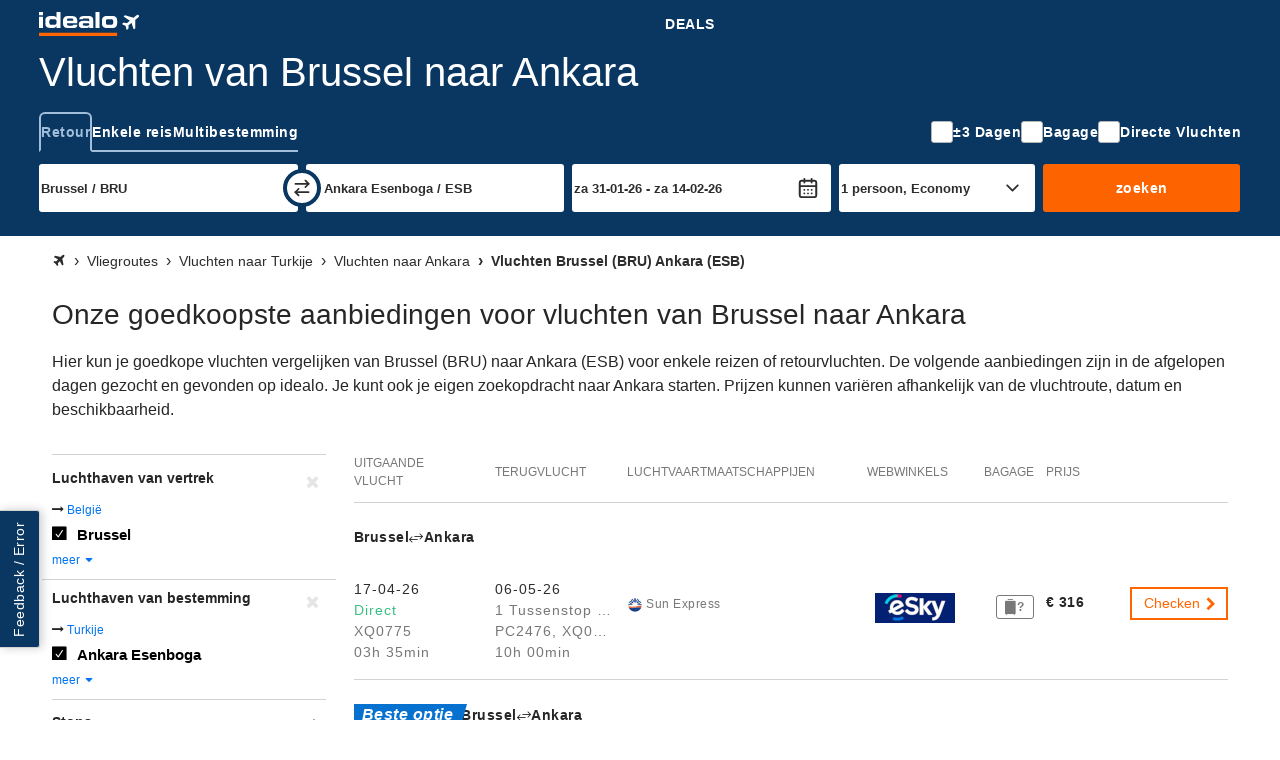

--- FILE ---
content_type: text/html; charset=UTF-8
request_url: https://vliegen.idealo.nl/vliegroute/Brussel-BRU/Ankara-ESB/
body_size: 32157
content:
<!DOCTYPE html><html prefix="og: https://ogp.me/ns# fb: https://ogp.me/ns/fb#" lang="nl-NL"> <head> <meta charset="UTF-8"/> <link rel="shortcut icon" href="/favicon.ico" type="image/x-icon" /> <link rel="icon" sizes="16x16 32x32" href="/favicon.ico" /> <link rel="icon" sizes="128x128" href="/favicon-128.ico" type="image/x-icon" /> <link rel="icon" sizes="152x152" href="/favicon-152.ico" type="image/x-icon" /> <link rel="icon" sizes="167x167" href="/favicon-167.ico" type="image/x-icon" /> <link rel="icon" sizes="180x180" href="/favicon-180.ico" type="image/x-icon" /> <link rel="icon" sizes="192x192" href="/favicon-192.ico" type="image/x-icon" /> <link rel="icon" sizes="196x196" href="/favicon-196.ico" type="image/x-icon" /> <link rel="apple-touch-icon" href="/apple-touch-icon.png" /> <link rel="apple-touch-icon" sizes="57x57" href="/apple-touch-icon-57x57.png" /> <link rel="apple-touch-icon" sizes="72x72" href="/apple-touch-icon-72x72.png" /> <link rel="apple-touch-icon" sizes="76x76" href="/apple-touch-icon-76x76.png" /> <link rel="apple-touch-icon" sizes="114x114" href="/apple-touch-icon-114x114.png" /> <link rel="apple-touch-icon" sizes="120x120" href="/apple-touch-icon-120x120.png" /> <link rel="apple-touch-icon" sizes="144x144" href="/apple-touch-icon-144x144.png" /> <link rel="apple-touch-icon" sizes="152x152" href="/apple-touch-icon-152x152.png" /> <link rel="apple-touch-icon" sizes="180x180" href="/apple-touch-icon-180x180.png" /> <title>Vliegticket Brussel - Ankara | Zoek en boek goedkope vliegtickets</title><meta property="og:title" content="Boek goedkope vluchten vanaf Brussel naar Ankara" /><meta property="og:description" content="Vergelijk prijzen en bespaar nu bij idealo" /><meta property="og:site_name" content="Vliegroute" /><meta property="og:url" content="https://vliegen.idealo.nl/vliegroute/Brussel-BRU/Ankara-ESB/" /><meta property="og:image" content="https://flight-cdn.idealo.net/bilder/destination/facebook-ESB.jpg" /><meta property="fb:admins" content="100002863103956" /><meta property="fb:app_id" content="118653458234733" /><meta name="robots" content="INDEX, FOLLOW" /><meta name="google-site-verification" content="My6LATxB0v2y--vAUO5lVyivdBp8-X24TG7iOATUJkY" /><meta name="viewport" content="width=device-width, initial-scale=1, maximum-scale=1, shrink-to-fit=no" /><meta name="HandheldFriendly" content="True" /><meta name="description" content="Vliegticket Brussel (BRU) Ankara (ESB), Goedkope Directe vluchten en aanbiedingen van lagekostenvluchten op de route van Brussel (BRU) naar Ankara (ESB). Goedkope tickets voor vluchten online boeken." /><meta name="publisher" content="idealo.de" /><meta name="copyright" content="idealo.de" /><meta name="author" content="idealo.de" /><meta name="apple-itunes-app" content="app-id=565107138" /><meta name="google-play-app" content="app-id=de.idealo.android.flight" /> <link rel="preconnect" href="https://cdn.idealo.com/" crossorigin> <link rel="preconnect" href="https://cdn.idealo.com/"> <link rel="preconnect" href="https://flight-cdn.idealo.net/" crossorigin> <link rel="preconnect" href="https://flight-cdn.idealo.net/"> <link rel="preconnect" href="//web.cmp.usercentrics.eu"> <link rel="dns-prefetch" href="https://cdn.idealo.com/"> <link rel="dns-prefetch" href="https://flight-cdn.idealo.net/"> <link rel="dns-prefetch" href="//web.cmp.usercentrics.eu"> <link rel="preload" as="script" href="https://cdn.idealo.com/storage/cmp/idealo-cmp.min.js" type="application/javascript"> <link rel="preload" as="script" href="https://app.usercentrics.eu/browser-ui/latest/loader.js" type="application/javascript"> <link as="font" crossorigin="anonymous" href="https://flight-cdn.idealo.net/a/dist/fonts/travel-font-8056b47dd9a702fcf9ef7919ddb75abd.woff" rel="preload" type="font/woff" /><link as="font" crossorigin="anonymous" href="https://flight-cdn.idealo.net/a/dist/fonts/travel-font-77435b991c06c7611a6f2f0f091cdf7d.woff" rel="preload" type="font/woff" /><link as="font" crossorigin="anonymous" href="https://flight-cdn.idealo.net/a/dist/fonts/travel-font-2d2bc1473e7c0d98f4845776f47ac692.woff" rel="preload" type="font/woff" /><link href="https://vliegen.idealo.nl/vliegroute/Brussel-BRU/Ankara-ESB/" rel="canonical" /><link href="https://flug.idealo.de/flugroute/Bruessel-BRU/Ankara-ESB/" hreflang="de" rel="alternate" /><link href="https://vols.idealo.fr/itineraire/Bruxelles-BRU/Ankara-ESB/" hreflang="fr" rel="alternate" /><link href="https://vliegen.idealo.nl/vliegroute/Brussel-BRU/Ankara-ESB/" hreflang="nl" rel="alternate" /><link href="https://flight-cdn.idealo.net/a/dist/css/idealo-flight-legacy-route.all.43e47932eee92f815e53b236c5580a1570.css" media="screen" rel="stylesheet" type="text/css" /><link href="https://flight-cdn.idealo.net/a/dist/css/idealo-flight-legacy-route.desktop.de895a81d5b10635527ce9dc92ed74bd94.css" media="screen and (min-width:480px)" rel="stylesheet" type="text/css" /> <script src="https://cdn.idealo.com/storage/cmp/idealo-cmp.min.js" async id="idealo-cmp" type="module"></script> <script src="https://web.cmp.usercentrics.eu/ui/loader.js" async id="usercentrics-cmp" data-settings-id="wg5_d61wuAuzgz"></script> <script> window.WEBPACK_PUBLIC_PATH = "https://flight-cdn.idealo.net/a/dist-webpack/"; window.dataLayer = window.dataLayer || []; window.dataLayer.push({ ab_test_variant: "original" }); function sendToGAOverGTMDataLayer (_command, param2) { window.dataLayer.push( { googleAnalyticsEventParam2: param2 }, { event: "googleAnalyticsEvent" } ); } /** also used in gtm container */ function sendGAPageView($page) { window.dataLayer.push( {'googleAnalyticsPage': $page}, {'event': 'googleAnalyticsPageView'} ); } (function () { window.dataLayer.push({ "gtm.start": Date.now(), event: "gtm.js" }); var id = "GTM-WVMX98J"; var hostname = window.location.hostname; var tld = hostname.substring(hostname.lastIndexOf(".") + 1); if (tld === hostname) return; if (!/at|fr|it|es|uk/.test(tld)) tld = "de"; if (tld === "uk") tld = "co.uk"; var tag = document.createElement("script"); tag.async = true; tag.src = "https://gtm.idealo." + tld + "/gtm.js?id=" + id; var ref = document.getElementsByTagName("script")[0]; ref.parentNode.insertBefore(tag, ref); })(); new Image("https://flight-cdn.idealo.net/a/pics/blank-1176x676.png"); /** * make picture elements fallback to img.src if the source is not available. * since error events do not bubble we have to capture them. */ (function (){ var seen = new WeakSet(); var useCapture = true; document.addEventListener("error", event => { var img = event.target; if (img.tagName !== "IMG") return; var pic = img.parentNode; if (pic.tagName !== "PICTURE") return; if (seen.has(img)) return; seen.add(img); Array.from(pic.childNodes) .filter(child => child.tagName === "SOURCE") .forEach(source => source.srcset = img.src); }, useCapture); }()); </script> <script id="__args__" data-control="args" type="application/json">{"clientFiles":"","clientFilesPublic":"https:\/\/flight-cdn.idealo.net\/a\/","cdnUrlStatic":"https:\/\/flight-cdn.idealo.net\/","flightURL":"\/","searchActionURL":"\/resultaat\/","carURL":"","appEnv":"production","language":"nl","cookieRootURL":"idealo.nl","currency":"EUR","version":"original","data":{"searchForm":{"datepicker":{"LANG_calendar_directFlight":"Dagen met directe vluchten op de route %1 - %2","LANG_tab_direct":"Directe vluchten"},"suggest":{"suggestionsfor":"Alternatieven voor \"%%QUERY%%\"","code":"Luchthaven-code gevonden","airport":"Luchthaven-naam gevonden","country":"Luchthaven-land gevonden","synonym":"Luchthaven-synoniem gevonden","lastSearch":"Laatste zoekopdrachten","priceFrom":"vanaf %1$s","close":"sluiten"}},"searchComponentFile":null,"searchComponentFileDebug":null,"formVars":{"form_type":"simple","action":"\/search.php?action=search","type":"return","outbound_airport_start":"Brussel \/ BRU","outbound_airport_start_short":"Brussel","outbound_airport_start_code":"BRU","outbound_airport_arrival":"Ankara Esenboga \/ ESB","outbound_airport_arrival_short":"Ankara","outbound_airport_arrival_code":"ESB","return_airport_start":"Ankara Esenboga \/ ESB","return_airport_start_short":"Ankara","return_airport_start_code":"ESB","return_airport_arrival":"Brussel \/ BRU","return_airport_arrival_short":"Brussel","return_airport_arrival_code":"BRU","outbound_date":"zat 31-01-26","outbound_date_short":"31-01-26","outbound_date_timestamp":"1769862445","return_date":"zat 14-02-26","return_date_short":"14-02-26","return_date_timestamp":"1771072045","comfortclass":"1","adults":1,"children":0,"infants":0,"timeFilterFrom":-1,"timeFilterTo":-1,"direct":"0","personCount":1},"offlineSuggest":{"airports":{"AMS":{"label":"Amsterdam Schiphol \/ AMS (Nederland)","location":{"iata":"AMS","label":"Amsterdam Schiphol \/ AMS","labelShort":"Amsterdam"}},"BRU":{"label":"Brussel \/ BRU (Belgi\u00eb)","location":{"iata":"BRU","label":"Brussel \/ BRU","labelShort":"Brussel"}},"DUS":{"label":"D\u00fcsseldorf \/ DUS (Duitsland)","location":{"iata":"DUS","label":"D\u00fcsseldorf \/ DUS","labelShort":"D\u00fcsseldorf"}},"IKA":{"label":"Teheran \/ IKA (Iran)","location":{"iata":"IKA","label":"Teheran \/ IKA","labelShort":"Teheran"}},"CUR":{"label":"Curacao \/ CUR (Nederland)","location":{"iata":"CUR","label":"Curacao \/ CUR","labelShort":"Curacao"}},"NDR":{"label":"Nador \/ NDR (Marokko)","location":{"iata":"NDR","label":"Nador \/ NDR","labelShort":"Nador"}},"PBM":{"label":"Paramaribo-Zanderij International \/ PBM (Suriname)","location":{"iata":"PBM","label":"Paramaribo-Zanderij International \/ PBM","labelShort":"Paramaribo"}},"LON":{"label":"Londen, alle luchthavens (LCY, LGW, LHR, LTN, STN, SEN) \/ LON (Verenigd Koninkrijk)","location":{"iata":"LON","label":"Londen, alle luchthavens (LCY, LGW, LHR, LTN, STN, SEN) \/ LON","labelShort":"Londen"}},"BKK":{"label":"Bangkok International Airport \/ BKK (Thailand)","location":{"iata":"BKK","label":"Bangkok International Airport \/ BKK","labelShort":"Bangkok"}},"NYC":{"label":"New York, alle luchthavens (JFK, EWR, LGA, JRB) \/ NYC (Verenigde Staten)","location":{"iata":"NYC","label":"New York, alle luchthavens (JFK, EWR, LGA, JRB) \/ NYC","labelShort":"New York"}},"BGW":{"label":"Bagdad \/ BGW (Irak)","location":{"iata":"BGW","label":"Bagdad \/ BGW","labelShort":"Bagdad"}},"TNG":{"label":"Tanger-Boukhalef \/ TNG (Marokko)","location":{"iata":"TNG","label":"Tanger-Boukhalef \/ TNG","labelShort":"Tanger"}},"MHD":{"label":"Mashhad \/ MHD (Iran)","location":{"iata":"MHD","label":"Mashhad \/ MHD","labelShort":"Mashhad"}},"AYT":{"label":"Antalya \/ AYT (Turkije)","location":{"iata":"AYT","label":"Antalya \/ AYT","labelShort":"Antalya"}},"BON":{"label":"Bonaire \/ BON (Nederland)","location":{"iata":"BON","label":"Bonaire \/ BON","labelShort":"Bonaire"}},"TTU":{"label":"Tetouan \/ TTU (Marokko)","location":{"iata":"TTU","label":"Tetouan \/ TTU","labelShort":"Tetouan"}},"CAI":{"label":"Ca\u00efro International \/ CAI (Egypte)","location":{"iata":"CAI","label":"Ca\u00efro International \/ CAI","labelShort":"Ca\u00efro"}},"SAW":{"label":"Istanbul - Sabiha G\u00f6kcen \/ SAW (Turkije)","location":{"iata":"SAW","label":"Istanbul - Sabiha G\u00f6kcen \/ SAW","labelShort":"Istanbul - Sabiha G\u00f6kcen"}},"IST":{"label":"Istanbul New Airport \/ IST (Turkije)","location":{"iata":"IST","label":"Istanbul New Airport \/ IST","labelShort":"Istanbul"}},"AUA":{"label":"Aruba \/ AUA (Aruba)","location":{"iata":"AUA","label":"Aruba \/ AUA","labelShort":"Aruba"}},"HRG":{"label":"Hurghada International \/ HRG (Egypte)","location":{"iata":"HRG","label":"Hurghada International \/ HRG","labelShort":"Hurghada"}},"SXM":{"label":"Sint Maarten-Princess Juliana International Airport \/ SXM (Nederland)","location":{"iata":"SXM","label":"Sint Maarten-Princess Juliana International Airport \/ SXM","labelShort":"Sint Maarten"}},"KBL":{"label":"Kabul - Hamid Karzai \/ KBL (Afghanistan)","location":{"iata":"KBL","label":"Kabul - Hamid Karzai \/ KBL","labelShort":"Kabul"}},"AGP":{"label":"Malaga \/ AGP (Spanje)","location":{"iata":"AGP","label":"Malaga \/ AGP","labelShort":"Malaga"}},"HBE":{"label":"Borg El Arab \/ HBE (Egypte)","location":{"iata":"HBE","label":"Borg El Arab \/ HBE","labelShort":"Borg El Arab"}},"DXB":{"label":"Dubai \/ DXB (Verenigde Arabische Emiraten)","location":{"iata":"DXB","label":"Dubai \/ DXB","labelShort":"Dubai"}},"LIS":{"label":"Lissabon \/ LIS (Portugal)","location":{"iata":"LIS","label":"Lissabon \/ LIS","labelShort":"Lissabon"}},"MIA":{"label":"Miami International Airport, FL \/ MIA (Verenigde Staten)","location":{"iata":"MIA","label":"Miami International Airport, FL \/ MIA","labelShort":"Miami"}},"BEY":{"label":"Beiroet \/ BEY (Libanon)","location":{"iata":"BEY","label":"Beiroet \/ BEY","labelShort":"Beiroet"}},"MNL":{"label":"Manila-Ninoy Aquino International \/ MNL (Filipijnen)","location":{"iata":"MNL","label":"Manila-Ninoy Aquino International \/ MNL","labelShort":"Manila"}},"EVN":{"label":"Yerevan \/ EVN (Armeni\u00eb)","location":{"iata":"EVN","label":"Yerevan \/ EVN","labelShort":"Yerevan"}},"ATH":{"label":"Athene \/ ATH (Griekenland)","location":{"iata":"ATH","label":"Athene \/ ATH","labelShort":"Athene"}},"SJO":{"label":"San Jos\u00e9, Costa Rica \/ SJO (Costa Rica)","location":{"iata":"SJO","label":"San Jos\u00e9, Costa Rica \/ SJO","labelShort":"San Jos\u00e9, Costa Rica"}},"MAD":{"label":"Madrid-Barajas \/ MAD (Spanje)","location":{"iata":"MAD","label":"Madrid-Barajas \/ MAD","labelShort":"Madrid"}},"ESB":{"label":"Ankara Esenboga \/ ESB (Turkije)","location":{"iata":"ESB","label":"Ankara Esenboga \/ ESB","labelShort":"Ankara"}},"MDE":{"label":"Medellin \/ MDE (Colombia)","location":{"iata":"MDE","label":"Medellin \/ MDE","labelShort":"Medellin"}},"SDQ":{"label":"Santo Domingo, Dominican Republic \/ SDQ (Dominicaanse Republiek)","location":{"iata":"SDQ","label":"Santo Domingo, Dominican Republic \/ SDQ","labelShort":"Santo Domingo"}},"BJS":{"label":"Beijing, alle luchthavens (PEK, PKX) \/ BJS (China)","location":{"iata":"BJS","label":"Beijing, alle luchthavens (PEK, PKX) \/ BJS","labelShort":"Beijing"}},"SIN":{"label":"Singapore-Changi Airport \/ SIN (Singapore)","location":{"iata":"SIN","label":"Singapore-Changi Airport \/ SIN","labelShort":"Singapore"}},"TIA":{"label":"Tirana - N\u00ebn\u00eb Tereza \/ TIA (Albani\u00eb)","location":{"iata":"TIA","label":"Tirana - N\u00ebn\u00eb Tereza \/ TIA","labelShort":"Tirana"}},"POS":{"label":"Port of Spain - Trinidad \/ POS (Trinidad en Tobago)","location":{"iata":"POS","label":"Port of Spain - Trinidad \/ POS","labelShort":"Port of Spain"}},"AUH":{"label":"Abu Dhabi \/ AUH (Verenigde Arabische Emiraten)","location":{"iata":"AUH","label":"Abu Dhabi \/ AUH","labelShort":"Abu Dhabi"}},"KIN":{"label":"Kingston-Norman Manley \/ KIN (Jamaica)","location":{"iata":"KIN","label":"Kingston-Norman Manley \/ KIN","labelShort":"Kingston"}},"OSL":{"label":"Oslo-Gardermoen \/ OSL (Noorwegen)","location":{"iata":"OSL","label":"Oslo-Gardermoen \/ OSL","labelShort":"Oslo"}},"AOE":{"label":"Eski\u015fehir Anadolu Airport \/ AOE (Turkije)","location":{"iata":"AOE","label":"Eski\u015fehir Anadolu Airport \/ AOE","labelShort":"Eski\u015fehir"}},"MZR":{"label":"Mazar-I-Sharif \/ MZR (Afghanistan)","location":{"iata":"MZR","label":"Mazar-I-Sharif \/ MZR","labelShort":"Mazar-I-Sharif"}},"TZX":{"label":"Trabzon \/ TZX (Turkije)","location":{"iata":"TZX","label":"Trabzon \/ TZX","labelShort":"Trabzon"}},"LIM":{"label":"Lima - Jorge Chavez International \/ LIM (Peru)","location":{"iata":"LIM","label":"Lima - Jorge Chavez International \/ LIM","labelShort":"Lima"}},"HAN":{"label":"Hanoi-Noibai \/ HAN (Vietnam)","location":{"iata":"HAN","label":"Hanoi-Noibai \/ HAN","labelShort":"Hanoi"}},"PVG":{"label":"Shanghai Pudong International Airport \/ PVG (China)","location":{"iata":"PVG","label":"Shanghai Pudong International Airport \/ PVG","labelShort":"Shanghai Pudong"}},"CCS":{"label":"Caracas - Maiquet\u00eda \/ CCS (Venezuela)","location":{"iata":"CCS","label":"Caracas - Maiquet\u00eda \/ CCS","labelShort":"Caracas"}},"ORD":{"label":"Chicago O'Hare International Airport, IL \/ ORD (Verenigde Staten)","location":{"iata":"ORD","label":"Chicago O'Hare International Airport, IL \/ ORD","labelShort":"Chicago O'Hare"}},"SHJ":{"label":"Sharjah \/ SHJ (Verenigde Arabische Emiraten)","location":{"iata":"SHJ","label":"Sharjah \/ SHJ","labelShort":"Sharjah"}},"LAD":{"label":"Luanda-4 de Fevereiro \/ LAD (Angola)","location":{"iata":"LAD","label":"Luanda-4 de Fevereiro \/ LAD","labelShort":"Luanda"}},"ANU":{"label":"Antigua \/ ANU (Antigua en Barbuda)","location":{"iata":"ANU","label":"Antigua \/ ANU","labelShort":"Antigua"}},"TAS":{"label":"Tashkent \/ TAS (Oezbekistan)","location":{"iata":"TAS","label":"Tashkent \/ TAS","labelShort":"Tashkent"}},"MBJ":{"label":"Montego Bay \/ MBJ (Jamaica)","location":{"iata":"MBJ","label":"Montego Bay \/ MBJ","labelShort":"Montego Bay"}},"BJM":{"label":"Bujumbura \/ BJM (Burundi)","location":{"iata":"BJM","label":"Bujumbura \/ BJM","labelShort":"Bujumbura"}},"DWC":{"label":"Dubai World Central - Al Maktoem International \/ DWC (Verenigde Arabische Emiraten)","location":{"iata":"DWC","label":"Dubai World Central - Al Maktoem International \/ DWC","labelShort":"Dubai World Central"}},"RKT":{"label":"Ras al Khaymah (Ras al Khaimah) \/ RKT (Verenigde Arabische Emiraten)","location":{"iata":"RKT","label":"Ras al Khaymah (Ras al Khaimah) \/ RKT","labelShort":"Ras al Khaymah"}},"AAN":{"label":"Al Ain \/ AAN (Verenigde Arabische Emiraten)","location":{"iata":"AAN","label":"Al Ain \/ AAN","labelShort":"Al Ain"}},"KDH":{"label":"Kandahar \/ KDH (Afghanistan)","location":{"iata":"KDH","label":"Kandahar \/ KDH","labelShort":"Kandahar"}}},"from":["AMS","BGW","BKK","BON","BRU","CUR","DUS","AGP","MNL","PBM"],"to":{"AMS":["BGW","BON","HBE","CAI","CUR","LIS","NYC","SXM","TNG","IKA"],"CUR":["AMS","AUA","BON","CCS","DXB","LIM","MDE","MBJ","PBM","SXM"],"BON":["AUH","AMS","ANU","CUR","DXB","KBL","LAD","SJO","TIA","EVN"],"BRU":["BJS","BJM","ORD","AOE","SAW","MIA","NDR","NYC","SIN","TTU"],"DUS":["ESB","AYT","ATH","BEY","HRG","SAW","IST","MHD","TAS","TZX"],"BKK":["AUH","AMS","DXB","HAN","LON","MAD","MNL","OSL","PVG","SHJ"],"PBM":["AUH","AMS","CUR","DXB","DWC","KIN","MBJ","POS","SDQ","SXM"],"MNL":["AUH","AAN","AMS","DXB","DWC","KBL","KDH","MZR","RKT","SHJ"],"BGW":["AUH","AAN","AMS","DXB","DWC","SAW","IST","KBL","RKT","SHJ"],"AGP":["AUH","AAN","AMS","ANU","DXB","DWC","KBL","MZR","SHJ","TIA"]}},"ajaxConfig":{"urlStartSearch":"\/ajax\/startSearch.php","urlInitSearch":"\/search.php","urlGetResult":"\/ajax\/getResults.php","urlSearch":"\/vliegroute\/Brussel-BRU\/Ankara-ESB\/","searchTimeout":65000,"getResultInterval":200,"num":null},"doNotSetFormFieldByJavascriptCookie":{"outbound_airport_start":"Brussel \/ BRU","outbound_airport_start_short":"Brussel","outbound_airport_start_code":"BRU","return_airport_arrival":"Brussel \/ BRU","return_airport_arrival_short":"Brussel","return_airport_arrival_code":"BRU","outbound_airport_arrival":"Ankara Esenboga \/ ESB","outbound_airport_arrival_short":"Ankara","outbound_airport_arrival_code":"ESB","return_airport_start":"Ankara Esenboga \/ ESB","return_airport_start_short":"Ankara","return_airport_start_code":"ESB"},"visualWidgets":{"translations":{"widgetBookBefore1Day":"1 dag voor vertrek boeken","widgetBookBeforeXDay":"%1$s dagen voor vertrek boeken"},"cheapestDayChartData":[{"data":[[5,148],[0,186],[3,211],[4,219],[2,222],[6,225],[1,231]],"markingsX":[[5,"za"],[0,"ma"],[3,"do"],[4,"vr"],[2,"wo"],[6,"zo"],[1,"di"]]}],"DaysBeforeBookingChartData":null,"CheapestMonthChartData":null},"pricewidget":null,"flightRecommendation":{"outboundAirportCode":"BRU","outboundDate":"2026-04-17T11:05:00","returnDate":null},"flightRouteDefinition":{"key":"ab_route","path":"\/vliegroute\/Brussel-BRU\/Ankara-ESB\/"},"routeFacets":[{"used_filter":[{"value":"BRU"}],"facet":"facetSource","type":"path"},{"used_filter":[{"value":"ESB"}],"facet":"facetDestination","type":"path"}]},"abGroup":"A","locale":"nl_NL","pricePreviewServiceUrl":"https:\/\/pricepreview.reise.s.idealo.de","featureFlags":{"train-offers":{"status":"always-active","name":"train-offers"},"price-widget":{"status":"inactive","name":"price-widget"},"price-widget-opened":{"status":"inactive","name":"price-widget-opened"},"route-duration":{"status":"always-active","name":"route-duration"},"route-visual-widgets":{"status":"always-active","name":"route-visual-widgets"},"filter-shop-weight-zero":{"status":"inactive","name":"filter-shop-weight-zero"},"flex-dates":{"status":"always-active","name":"flex-dates"},"search-tooltip":{"status":"always-active","name":"search-tooltip"},"search-teaser-sidebar":{"status":"always-active","name":"search-teaser-sidebar"},"search-teaser-overlay":{"status":"inactive","name":"search-teaser-overlay"},"search-teaser-hotel-block":{"status":"inactive","name":"search-teaser-hotel-block"},"search-teaser-packagetravel-block":{"status":"inactive","name":"search-teaser-packagetravel-block"},"search-teaser-mietwagen-block":{"status":"inactive","name":"search-teaser-mietwagen-block"},"search-teaser-externalpartner-block":{"status":"always-active","name":"search-teaser-externalpartner-block"},"search-teaser-in-search-result":{"status":"inactive","name":"search-teaser-in-search-result"},"more-filter-search":{"status":"always-active","name":"more-filter-search"},"metro-canonical-child-hierarchy":{"status":"inactive","name":"metro-canonical-child-hierarchy"},"atmosfair-efficiency-rating":{"status":"inactive","name":"atmosfair-efficiency-rating"},"baggage-filter":{"status":"always-active","name":"baggage-filter"},"faq-json-frontpage":{"status":"inactive","name":"faq-json-frontpage"},"faq-json-routepage":{"status":"inactive","name":"faq-json-routepage"},"flexible-rebooking":{"status":"inactive","name":"flexible-rebooking"},"atmosfair-filter":{"status":"inactive","name":"atmosfair-filter"},"deals-teaser":{"status":"inactive","name":"deals-teaser"},"opengraph-routeoffers-translations":{"status":"always-active","name":"opengraph-routeoffers-translations"},"direct-flight-filter-ajax":{"status":"always-active","name":"direct-flight-filter-ajax"},"black-friday":{"status":"inactive","name":"black-friday"},"next-privacypolicy":{"status":"inactive","name":"next-privacypolicy"},"offers-as-table-routepage":{"status":"always-active","name":"offers-as-table-routepage"},"ads-offer-list-pos-6":{"status":"always-active","name":"ads-offer-list-pos-6"},"route-airlines":{"status":"inactive","name":"route-airlines"},"search-flex-dates-per-default":{"status":"inactive","name":"search-flex-dates-per-default"},"move-airline-content":{"status":"always-active","name":"move-airline-content"}},"controller":"Application\\Controller\\RouteSchedule","action":"index","configs":{"externalServices":{"Suggester":{"baseUrl":"https:\/\/flight-suggester.idealo.net","path":"\/v2\/suggester\/","timeout":1000},"DealsDataSourceService":{"baseUrl":"http:\/\/travel-flight-deals-pro-service.travel-flight-deals-pro\/","timeout":1000}}}}</script> <script type="application/ld+json"> {"@context":"https:\/\/schema.org","@type":"Product","name":"Vluchten van Brussel naar Ankara","offers":{"@type":"AggregateOffer","lowPrice":316,"priceCurrency":"EUR"}}</script><script crossorigin="anonymous" src="https://flight-cdn.idealo.net/a/dist-webpack/head.9f229a41d1dd0b65f246.js"></script><script crossorigin="anonymous" src="https://flight-cdn.idealo.net/a/dist-webpack/npm.jquery.51bb91fea33e790e2a28.js"></script><script crossorigin="anonymous" src="https://flight-cdn.idealo.net/a/dist-webpack/npm.underscore.094c392ce17f44ecaf63.js"></script><script crossorigin="anonymous" src="https://flight-cdn.idealo.net/a/dist-webpack/65.3c0c5353b807b5864be3.js"></script><script crossorigin="anonymous" src="https://flight-cdn.idealo.net/a/dist-webpack/936.1890c41b81d9cd536454.js"></script><script crossorigin="anonymous" src="https://flight-cdn.idealo.net/a/dist-webpack/262.5c47687b21d31fa51cbd.js"></script><script crossorigin="anonymous" src="https://flight-cdn.idealo.net/a/dist-webpack/routeHead.80a914cf15f6cb9a0492.js"></script> </head><body> <div id="reactRoot"></div> <div class="above-the-fold"> <style data-styled="true" data-styled-version="5.3.11">.jdbZHe > img:only-child{vertical-align:middle;}/*!sc*/
data-styled.g1[id="Anchor-sc-ma3z5c-0"]{content:"jdbZHe,"}/*!sc*/
.kRqxTb{list-style:none;padding:0;margin:0;}/*!sc*/
data-styled.g4[id="List-sc-mquwwl-0"]{content:"kRqxTb,"}/*!sc*/
.casgVM{color:#ffffff;background-color:#0a3761;}/*!sc*/
data-styled.g7[id="Section__Ocean-sc-nf3dmp-1"]{content:"casgVM,"}/*!sc*/
.etCZsO{background-color:transparent;color:inherit;border:none;padding:0;}/*!sc*/
.etCZsO:enabled{cursor:pointer;}/*!sc*/
data-styled.g12[id="Button-sc-x6frdh-0"]{content:"etCZsO,"}/*!sc*/
.fujzTE{display:-webkit-box;display:-webkit-flex;display:-ms-flexbox;display:flex;-webkit-align-items:center;-webkit-box-align:center;-ms-flex-align:center;align-items:center;-webkit-box-pack:center;-webkit-justify-content:center;-ms-flex-pack:center;justify-content:center;width:2.5rem;height:2.5rem;outline-offset:-2px;}/*!sc*/
.fujzTE[data-pull="left"]{margin-left:-0.5rem;}/*!sc*/
.fujzTE[data-pull="right"]{margin-right:-0.5rem;}/*!sc*/
.fujzTE[data-pull="top-right"]{margin-top:-0.5rem;margin-right:-0.5rem;}/*!sc*/
.fujzTE:disabled{color:#b4b4b4;}/*!sc*/
.fujzTE svg{width:2rem;height:2rem;stroke-width:1.75;}/*!sc*/
data-styled.g15[id="Button__IconButton-sc-x6frdh-3"]{content:"fujzTE,"}/*!sc*/
.jjZHIn{box-sizing:border-box;margin:0 auto;max-width:1250px;padding-left:12px;padding-right:12px;}/*!sc*/
@media (min-width:768px){.jjZHIn{padding-left:24px;padding-right:24px;}}/*!sc*/
.jjZHIn[data-debug]{outline:2px dashed #d2d2d2;}/*!sc*/
data-styled.g63[id="Container-sc-zx29il-0"]{content:"jjZHIn,"}/*!sc*/
.bhRnHM{justify-self:center;}/*!sc*/
.bhRnHM svg{height:1.5rem;vertical-align:middle;}/*!sc*/
data-styled.g93[id="Navbar__BrandAnchor-sc-7rn59h-0"]{content:"bhRnHM,"}/*!sc*/
.kRYIfz{display:block;width:100%;box-sizing:border-box;padding:0.5rem 0.75rem;outline-offset:-3px;font-family:Roboto,Helvetica,Arial,sans-serif;font-size:0.875rem;font-weight:700;-webkit-letter-spacing:0.03571428571428571em;-moz-letter-spacing:0.03571428571428571em;-ms-letter-spacing:0.03571428571428571em;letter-spacing:0.03571428571428571em;line-height:1.5;color:#ffffff;white-space:nowrap;-webkit-text-decoration:none;text-decoration:none;text-transform:uppercase;}/*!sc*/
.kRYIfz:hover{color:#a0bdda;}/*!sc*/
data-styled.g95[id="Navbar__NavAnchor-sc-7rn59h-2"]{content:"kRYIfz,"}/*!sc*/
.cTqpOw{display:-webkit-box;display:-webkit-flex;display:-ms-flexbox;display:flex;-webkit-flex-direction:column;-ms-flex-direction:column;flex-direction:column;-webkit-box-pack:center;-webkit-justify-content:center;-ms-flex-pack:center;justify-content:center;}/*!sc*/
data-styled.g97[id="Navbar__NavColumn-sc-7rn59h-4"]{content:"cTqpOw,"}/*!sc*/
.iJRrxV{-webkit-flex-direction:row;-ms-flex-direction:row;flex-direction:row;}/*!sc*/
data-styled.g98[id="Navbar__NavRow-sc-7rn59h-5"]{content:"iJRrxV,"}/*!sc*/
.hFXRmc{display:grid;-webkit-align-items:center;-webkit-box-align:center;-ms-flex-align:center;align-items:center;grid-template-columns:auto 1fr auto;height:3rem;}/*!sc*/
.hFXRmc .Navbar__NavRow-sc-7rn59h-5{display:none;}/*!sc*/
.hFXRmc .Navbar__BFAnchor-sc-7rn59h-3[data-variant="mobile"]{display:inline-block;}/*!sc*/
@media (min-width:768px){.hFXRmc{grid-template-columns:auto 1fr;}.hFXRmc .Navbar__NavRow-sc-7rn59h-5{display:-webkit-box;display:-webkit-flex;display:-ms-flexbox;display:flex;}.hFXRmc .Button__IconButton-sc-x6frdh-3{display:none;}.hFXRmc .Navbar__BFAnchor-sc-7rn59h-3[data-variant="mobile"]{display:none;}}/*!sc*/
data-styled.g101[id="Navbar__Nav-sc-7rn59h-8"]{content:"hFXRmc,"}/*!sc*/</style><div translate="no" data-hypernova-key="Navbar" data-hypernova-id="dfddb8aa-a218-4063-8ac5-6e2099cb3a8a"><div class="Section__Ocean-sc-nf3dmp-1 casgVM"><nav class="Container-sc-zx29il-0 Navbar__Nav-sc-7rn59h-8 jjZHIn hFXRmc"><button data-pull="left" type="button" aria-label="Menu" aria-expanded="false" aria-haspopup="dialog" class="Button-sc-x6frdh-0 Button__IconButton-sc-x6frdh-3 etCZsO fujzTE"><svg xmlns="http://www.w3.org/2000/svg" width="24" height="24" viewBox="0 0 24 24" fill="none" stroke="currentColor" stroke-width="2" stroke-linecap="round" stroke-linejoin="round" class="lucide lucide-menu" aria-hidden="true"><path d="M4 12h16"></path><path d="M4 18h16"></path><path d="M4 6h16"></path></svg></button><a title="Prijsvergelijking vluchten en lagekostenvluchten" class="Anchor-sc-ma3z5c-0 Navbar__BrandAnchor-sc-7rn59h-0 jdbZHe bhRnHM" href="/" rel="" target="_self"><svg xmlns="http://www.w3.org/2000/svg" viewBox="-30 0 125.424 30"><g fill="none" fill-rule="evenodd"><path fill="#f60" d="M-30 30h98v-4h-98z"></path><path fill="#fff" d="M53.9 13.39q0 .574.1 1.14c.049.308.184.596.39.83.247.244.554.42.89.51a6 6 0 0 0 1.64.18h2.73q.751.007 1.49-.12c.39-.064.76-.21 1.09-.43.294-.218.522-.512.66-.85.159-.453.233-.93.22-1.41v-1.49a3.9 3.9 0 0 0-.22-1.4 2 2 0 0 0-.66-.85 2.6 2.6 0 0 0-1.09-.43 8.3 8.3 0 0 0-1.5-.07h-2.73a6 6 0 0 0-1.64.18 2 2 0 0 0-.89.51 1.6 1.6 0 0 0-.39.83 6.6 6.6 0 0 0-.09 1.13zM49 10.73C49 6 52.13 5 54.9 5h7.2c2.77 0 5.9 1 5.9 5.73v3.54C68 19 64.87 20 62.1 20h-7.2c-2.77 0-5.9-1-5.9-5.73zM41 20h5V0h-5zm-9.92-2.95c1.4 0 2-.47 2-1.37 0-1.56-.48-1.72-3.21-1.73h-2.42c-2 0-2.51.42-2.53 1.35 0 1.42.5 1.75 2.53 1.75zM20 14.7c0-3.89 5.52-3.7 6-3.7h4a4.88 4.88 0 0 1 2.91.84l.09.1v-1.62C33 8.78 32.73 8 30.81 8h-3.6c-1.6 0-2.5.31-2.5 1h-4.22c0-3 2.43-4 6.32-4h5.84C36.16 5 38 6.78 38 10.18V20h-5v-2l-.3.53c-.86 1.22-1.51 1.5-4.08 1.5h-3.54C21.94 20 20 19.28 20 15.92zM5 10.35C5 8.81 5.61 8 7.53 8h2.94c1.92 0 2.53.81 2.53 2.35V11H5ZM18 14v-2.46C18 6.67 15.76 5 10.14 5H6.42C2.59 5 0 6.63 0 12v1.37c0 6 3.5 6.67 7 6.67h5c4.44 0 6-.75 6-4h-5c0 .86-.76 1-2 1H7.5c-1.19 0-2.5-.72-2.5-2V14zm-35-.62q-.005.564.09 1.12c.044.302.173.587.37.82.232.246.531.419.86.5a5.6 5.6 0 0 0 1.59.18h2.75a7.7 7.7 0 0 0 1.44-.12 2.6 2.6 0 0 0 1-.42c.284-.216.503-.507.63-.84.18-.441.271-.913.27-1.39v-1.47a3.6 3.6 0 0 0-.22-1.38 1.9 1.9 0 0 0-.63-.84 2.6 2.6 0 0 0-1-.42A7.8 7.8 0 0 0-11.34 9h-2.75a5.7 5.7 0 0 0-1.59.18 1.76 1.76 0 0 0-.86.5 1.64 1.64 0 0 0-.37.82 6.4 6.4 0 0 0-.09 1.12zm-5-2.14c-.04-.853.011-1.708.15-2.55a3.85 3.85 0 0 1 1.06-2 5.43 5.43 0 0 1 2.36-1.26A16 16 0 0 1-14.27 5h1.37q.846-.004 1.68.13a5 5 0 0 1 1.5.47c.442.217.833.524 1.15.9.342.407.57.897.66 1.42V0H-3v20h-5v-2.82a3.4 3.4 0 0 1-.61 1.07 3.6 3.6 0 0 1-1 .92 5.1 5.1 0 0 1-1.53.59 9 9 0 0 1-2 .24h-1.13c-1.4.036-2.798-.112-4.16-.44a5.34 5.34 0 0 1-2.36-1.27 3.47 3.47 0 0 1-1.06-1.85c-.14-.846-.19-1.704-.15-2.56zM-30 4h5V0h-5zm0 16h5V6h-5z"></path><path fill="#fff" d="M78.757 4.803a.3.3 0 0 0-.082.047 1 1 0 0 1-.092.064.6.6 0 0 0-.094.074.5.5 0 0 1-.087.07.3.3 0 0 0-.066.053.4.4 0 0 1-.086.066.5.5 0 0 0-.092.072.3.3 0 0 1-.064.056 1 1 0 0 0-.086.069 1 1 0 0 1-.097.076.3.3 0 0 0-.075.061.4.4 0 0 1-.082.067.3.3 0 0 0-.068.051.4.4 0 0 1-.072.06.9.9 0 0 0-.257.279.3.3 0 0 0-.048.155.64.64 0 0 0 .047.3.999.999 0 0 0 .193.21c.123.092.192.14.244.166.028.015.052.032.053.039 0 .006.033.03.071.052.1.06.236.149.39.256.187.132.277.192.385.255a1 1 0 0 1 .09.062c.014.013.05.036.082.053a.2.2 0 0 1 .065.046.3.3 0 0 0 .075.05c.037.02.068.041.068.047 0 .007.033.03.071.053.09.052.165.101.236.151.03.022.078.053.106.068a.172.172 0 0 1 .053.038c0 .005.03.026.066.046s.07.043.074.051.03.028.059.043a1 1 0 0 1 .102.064c.027.02.074.052.104.07.087.052.161.102.208.14.024.019.064.044.089.056s.045.027.046.032c0 .009.068.054.233.155a1.8 1.8 0 0 1 .107.072c.025.02.067.046.092.059s.045.027.046.033c0 .006.03.027.067.047.036.02.069.042.073.05s.033.03.065.048.082.05.11.07.072.05.098.064c.074.045.153.098.2.135a.6.6 0 0 0 .088.056.14.14 0 0 1 .051.037.3.3 0 0 0 .079.057c.038.023.114.072.168.108s.127.082.16.102a.24.24 0 0 1 .071.051.21.21 0 0 0 .068.048.2.2 0 0 1 .067.045.33.33 0 0 0 .078.056c.04.021.082.05.096.063s.04.03.06.038.06.034.092.058a1 1 0 0 0 .093.063c.02.01.047.03.06.043.012.014.04.032.06.04s.056.033.081.054.07.053.1.071c.095.058.163.102.22.144a1 1 0 0 0 .1.062.14.14 0 0 1 .051.037.3.3 0 0 0 .075.051c.037.02.068.04.068.047.001.006.027.025.06.043.03.018.08.05.107.07s.076.053.108.072c.153.093.185.114.195.13.006.008.04.03.077.05.036.019.066.04.067.046 0 .006.024.024.052.039s.074.043.102.063c.068.05.179.122.246.161a.34.34 0 0 1 .073.055c.011.012.036.03.056.038s.052.029.07.045c.03.028.069.054.217.143.104.063.13.089.13.131 0 .032-.01.044-.05.072a1 1 0 0 0-.101.082.3.3 0 0 1-.065.05.3.3 0 0 0-.064.051.6.6 0 0 1-.097.077.4.4 0 0 0-.082.064.6.6 0 0 1-.09.073.4.4 0 0 0-.076.062.3.3 0 0 1-.064.055 1 1 0 0 0-.106.084.4.4 0 0 1-.076.058.3.3 0 0 0-.066.053 1 1 0 0 1-.096.08 1 1 0 0 0-.08.063 1 1 0 0 1-.082.063.4.4 0 0 0-.073.061.5.5 0 0 1-.083.067.6.6 0 0 0-.088.07.5.5 0 0 1-.08.066.5.5 0 0 0-.08.065.6.6 0 0 1-.091.072 1 1 0 0 0-.086.065.5.5 0 0 1-.067.054.5.5 0 0 0-.075.065.6.6 0 0 1-.098.08.5.5 0 0 0-.087.066.4.4 0 0 1-.07.056.3.3 0 0 0-.064.055.4.4 0 0 1-.082.067.6.6 0 0 0-.097.076.5.5 0 0 1-.084.067.4.4 0 0 0-.075.06 1 1 0 0 1-.102.083c-.096.07-.136.103-.192.155a1 1 0 0 1-.115.088.5.5 0 0 0-.091.073.3.3 0 0 1-.064.056 1 1 0 0 0-.086.069 1 1 0 0 1-.092.072.4.4 0 0 0-.075.06 1 1 0 0 1-.087.073l-.108.081a1.2 1.2 0 0 1-.209.144.5.5 0 0 1-.098-.026 1 1 0 0 0-.192-.037 1 1 0 0 1-.2-.04 1 1 0 0 0-.199-.04 1 1 0 0 1-.199-.04 1 1 0 0 0-.197-.04.7.7 0 0 1-.232-.05 1 1 0 0 0-.17-.03 1 1 0 0 1-.175-.033.9.9 0 0 0-.252-.051 1 1 0 0 1-.17-.038 1 1 0 0 0-.2-.04 1 1 0 0 1-.19-.036 1 1 0 0 0-.2-.04 1 1 0 0 1-.2-.042 1.2 1.2 0 0 0-.218-.043 1 1 0 0 1-.213-.043.8.8 0 0 0-.188-.037 1 1 0 0 1-.175-.032c-.129-.044-.27-.032-.358.031a1 1 0 0 1-.098.058.4.4 0 0 0-.092.066.6.6 0 0 1-.089.073.5.5 0 0 0-.083.067.5.5 0 0 1-.087.07 1 1 0 0 0-.097.078.2.2 0 0 1-.06.047.2.2 0 0 0-.055.044.7.7 0 0 1-.107.084.4.4 0 0 0-.086.07.3.3 0 0 1-.064.054 1 1 0 0 0-.086.07 1 1 0 0 1-.091.072.5.5 0 0 0-.084.067.5.5 0 0 1-.08.065.5.5 0 0 0-.077.06.5.5 0 0 1-.075.06 1 1 0 0 0-.102.084.4.4 0 0 1-.065.056.5.5 0 0 0-.071.074.5.5 0 0 0-.104.18c-.037.102-.039.116-.03.207.008.093.011.105.066.197.065.11.124.17.199.205a.4.4 0 0 1 .074.047.4.4 0 0 0 .096.05c.039.017.088.041.108.056s.06.033.09.043a.42.42 0 0 1 .094.049c.024.017.07.04.104.052a.5.5 0 0 1 .098.047.6.6 0 0 0 .09.048c.03.012.074.035.097.05a.6.6 0 0 0 .109.052.3.3 0 0 1 .09.046.4.4 0 0 0 .097.052c.04.016.089.04.109.055a.4.4 0 0 0 .085.042c.027.009.068.03.092.048a.5.5 0 0 0 .107.054.6.6 0 0 1 .114.055.4.4 0 0 0 .089.046c.022.007.06.026.084.043a1 1 0 0 0 .117.058c.04.016.08.037.09.047s.05.03.09.047a.87.87 0 0 1 .126.063.2.2 0 0 0 .068.033c.008 0 .044.018.08.04a1 1 0 0 0 .126.063.488.488 0 0 1 .102.053.4.4 0 0 0 .09.046.4.4 0 0 1 .091.045 1 1 0 0 0 .116.058c.04.016.08.037.089.046.01.01.049.03.087.046a1 1 0 0 1 .125.063c.03.019.066.037.08.04a.4.4 0 0 1 .088.045.6.6 0 0 0 .106.052c.025.008.069.03.097.05s.073.042.1.05a.4.4 0 0 1 .09.044 1 1 0 0 0 .09.048.3.3 0 0 1 .135.113c.039.051.043.07.09.342a3 3 0 0 0 .084.347c.048.148.074.255.101.428.021.132.06.287.109.439.021.065.05.188.065.273.037.22.061.323.103.445.048.144.051.155.093.394.02.113.047.24.06.28.075.246.09.303.113.432.04.226.062.316.111.468.029.085.058.207.075.308.037.22.042.233.13.356.082.114.107.132.273.198a.3.3 0 0 0 .188.025c.086-.008.111-.014.15-.04l.13-.082a.5.5 0 0 0 .096-.072.3.3 0 0 1 .065-.053.7.7 0 0 0 .096-.078.6.6 0 0 1 .091-.075.5.5 0 0 0 .075-.059.5.5 0 0 1 .075-.06.5.5 0 0 0 .08-.064.6.6 0 0 1 .097-.076.4.4 0 0 0 .082-.067.3.3 0 0 1 .07-.058 1 1 0 0 0 .09-.072.5.5 0 0 1 .088-.066.4.4 0 0 0 .087-.069.4.4 0 0 1 .068-.058.5.5 0 0 0 .074-.061.5.5 0 0 1 .096-.075.4.4 0 0 0 .08-.061 1.076 1.076 0 0 0 .228-.264 3.742 3.742 0 0 1 .022-.187 2.89 2.89 0 0 0 .028-.528 4 4 0 0 1 .008-.501c.018-.141.024-.298.018-.55a2.795 2.795 0 0 1 .014-.505c.01-.073.016-.225.015-.339l-.003-.347c0-.078.003-.175.01-.216.015-.117.023-.293.02-.478l-.004-.253c0-.076.003-.09.04-.147a.4.4 0 0 1 .08-.088 1 1 0 0 0 .082-.066 1 1 0 0 1 .103-.08.4.4 0 0 0 .075-.058.5.5 0 0 1 .086-.072.5.5 0 0 0 .086-.073.2.2 0 0 1 .06-.047.5.5 0 0 0 .092-.072.4.4 0 0 1 .08-.065.3.3 0 0 0 .066-.05 1 1 0 0 1 .1-.08 1 1 0 0 0 .1-.08c.06-.057.172-.148.22-.177a.5.5 0 0 0 .086-.07.5.5 0 0 1 .088-.073.5.5 0 0 0 .08-.061 1 1 0 0 1 .08-.064.5.5 0 0 0 .082-.066.4.4 0 0 1 .07-.059 1 1 0 0 0 .089-.07 1 1 0 0 1 .092-.073.5.5 0 0 0 .079-.064.5.5 0 0 1 .072-.06 1 1 0 0 0 .1-.081.3.3 0 0 1 .078-.058.2.2 0 0 0 .06-.05.6.6 0 0 1 .095-.08.5.5 0 0 0 .08-.062.5.5 0 0 1 .075-.059.4.4 0 0 0 .077-.063.6.6 0 0 1 .096-.079.6.6 0 0 0 .092-.072.4.4 0 0 1 .072-.058.5.5 0 0 0 .08-.065.5.5 0 0 1 .084-.067 1 1 0 0 0 .101-.08.3.3 0 0 1 .065-.052.3.3 0 0 0 .065-.054.5.5 0 0 1 .098-.077.4.4 0 0 0 .08-.063.5.5 0 0 1 .075-.061.5.5 0 0 0 .078-.068c.07-.075.133-.093.175-.048.04.042.095.186.129.33.018.078.05.17.08.235.027.06.057.15.07.205.026.126.056.216.1.308.019.04.048.132.065.204.03.13.06.216.097.273.01.017.035.099.055.182.039.16.053.2.095.277.015.025.043.116.064.2.036.154.05.193.105.312.016.033.043.12.06.194.016.073.042.16.058.193l.048.104c.012.025.035.105.052.18.017.073.047.17.067.214.056.124.061.14.092.271.03.121.044.162.098.28.016.034.043.123.06.198.02.084.048.168.072.217.04.08.052.118.103.323.015.06.046.147.069.193.026.052.053.132.072.215.03.13.044.171.1.29.015.035.042.123.059.197.02.085.049.174.08.24.03.064.06.155.077.234a.9.9 0 0 0 .092.269c.02.04.05.134.067.21.017.074.045.164.06.197.055.117.068.153.098.283.017.072.054.181.08.243.028.062.06.153.071.203.012.05.03.107.039.126a.8.8 0 0 0 .196.206c.101.072.13.077.318.06.186-.015.218-.027.316-.119a.2.2 0 0 1 .067-.048c.01 0 .034-.02.056-.044a.6.6 0 0 1 .096-.079.6.6 0 0 0 .092-.072.5.5 0 0 1 .072-.06.5.5 0 0 0 .073-.061.6.6 0 0 1 .097-.076.4.4 0 0 0 .083-.067.4.4 0 0 1 .08-.065.357.357 0 0 0 .081-.066.3.3 0 0 1 .075-.061.5.5 0 0 0 .08-.064.5.5 0 0 1 .071-.06.6.6 0 0 0 .204-.267c.05-.126.055-.18.04-.47a7 7 0 0 1-.007-.73c.01-.204.01-.391-.003-.666a7 7 0 0 1-.01-.617c.016-.23.015-.464-.004-.885a5 5 0 0 1-.006-.57c.015-.149.015-.37 0-.779a8 8 0 0 1-.009-.536c.02-.21.017-.411-.008-1.001a5 5 0 0 1 0-.32c.014-.357.015-.458.005-.702a9 9 0 0 1-.01-.87 6 6 0 0 0 0-.513 7 7 0 0 1-.01-.763c.011-.163.01-.474-.001-.721-.014-.286-.015-.279.052-.357a.7.7 0 0 1 .113-.102 1 1 0 0 0 .105-.085.3.3 0 0 1 .067-.051.2.2 0 0 0 .063-.052.5.5 0 0 1 .096-.078.4.4 0 0 0 .085-.064.5.5 0 0 1 .074-.062.5.5 0 0 0 .073-.06.6.6 0 0 1 .091-.073 1 1 0 0 0 .1-.077 1 1 0 0 1 .08-.066.5.5 0 0 0 .073-.06.5.5 0 0 1 .08-.065 1 1 0 0 0 .083-.065 1 1 0 0 1 .076-.059 1 1 0 0 0 .08-.066 1 1 0 0 1 .097-.075.3.3 0 0 0 .075-.062.3.3 0 0 1 .064-.055 1 1 0 0 0 .087-.07.5.5 0 0 1 .093-.07.4.4 0 0 0 .091-.072.5.5 0 0 1 .085-.071.3.3 0 0 0 .058-.049.4.4 0 0 1 .086-.065.5.5 0 0 0 .092-.073.3.3 0 0 1 .064-.055 1 1 0 0 0 .086-.069 1 1 0 0 1 .088-.07.5.5 0 0 0 .082-.068.3.3 0 0 1 .073-.058.4.4 0 0 0 .08-.06 1 1 0 0 1 .091-.072.3.3 0 0 0 .07-.06.4.4 0 0 1 .081-.065 1 1 0 0 0 .092-.07 1 1 0 0 1 .097-.079.5.5 0 0 0 .08-.067.3.3 0 0 1 .068-.055.6.6 0 0 0 .086-.066.5.5 0 0 1 .075-.059.5.5 0 0 0 .085-.072.4.4 0 0 1 .077-.063c.02-.01.058-.04.084-.065a1 1 0 0 1 .093-.072.5.5 0 0 0 .078-.065.5.5 0 0 1 .08-.065.5.5 0 0 0 .081-.066.5.5 0 0 1 .08-.064.3.3 0 0 0 .058-.05.4.4 0 0 1 .063-.059c.11-.085.35-.388.373-.468a.3.3 0 0 1 .039-.07.5.5 0 0 0 .053-.125c.013-.045.033-.103.045-.13.03-.067.037-.112.046-.328a1.642 1.642 0 0 0-.048-.532c-.044-.204-.055-.236-.11-.326a1 1 0 0 1-.06-.123.5.5 0 0 0-.065-.11 1 1 0 0 1-.069-.098.5.5 0 0 0-.077-.099l-.126-.122a2.4 2.4 0 0 0-.298-.237 1 1 0 0 0-.125-.068 1 1 0 0 1-.114-.055.4.4 0 0 0-.105-.038 1 1 0 0 1-.149-.044c-.11-.041-.209-.045-.493-.02-.277.026-.38.048-.475.104a2 2 0 0 1-.151.075.5.5 0 0 0-.115.066 1 1 0 0 1-.095.07.6.6 0 0 0-.094.073.4.4 0 0 1-.081.062.4.4 0 0 0-.084.065.5.5 0 0 1-.074.062 1 1 0 0 0-.08.066 1 1 0 0 1-.098.076.4.4 0 0 0-.075.062.4.4 0 0 1-.081.066.4.4 0 0 0-.075.059.4.4 0 0 1-.077.06.6.6 0 0 0-.104.084.2.2 0 0 1-.052.045.4.4 0 0 0-.077.06 1 1 0 0 1-.117.09.3.3 0 0 0-.073.06.3.3 0 0 1-.064.056 1 1 0 0 0-.083.066 1 1 0 0 1-.092.07.5.5 0 0 0-.093.077.2.2 0 0 1-.055.046.4.4 0 0 0-.078.059 1 1 0 0 1-.106.084.5.5 0 0 0-.073.06.5.5 0 0 1-.08.066 1 1 0 0 0-.092.072 1 1 0 0 1-.092.073.3.3 0 0 0-.07.058.4.4 0 0 1-.081.067 1 1 0 0 0-.092.069.5.5 0 0 1-.069.055.5.5 0 0 0-.077.067.4.4 0 0 1-.08.064.6.6 0 0 0-.095.071 1 1 0 0 1-.097.077.3.3 0 0 0-.064.055.3.3 0 0 1-.075.062 1 1 0 0 0-.097.076 1 1 0 0 1-.087.07.3.3 0 0 0-.057.047.6.6 0 0 1-.092.072.6.6 0 0 0-.092.074.3.3 0 0 1-.058.048.5.5 0 0 0-.08.064.6.6 0 0 1-.09.073 1 1 0 0 0-.1.077 1 1 0 0 1-.086.07.3.3 0 0 0-.064.054.3.3 0 0 1-.08.062.4.4 0 0 0-.093.069.5.5 0 0 1-.193.123.2.2 0 0 1-.075-.01 1 1 0 0 0-.114-.026 1 1 0 0 1-.149-.044 1 1 0 0 0-.154-.044.7.7 0 0 1-.14-.041 1 1 0 0 0-.153-.045 1 1 0 0 1-.154-.045 1 1 0 0 0-.16-.047 1 1 0 0 1-.162-.047.7.7 0 0 0-.141-.043 1 1 0 0 1-.154-.045 1 1 0 0 0-.155-.045.7.7 0 0 1-.148-.044.7.7 0 0 0-.152-.043.7.7 0 0 1-.154-.045.7.7 0 0 0-.156-.045.6.6 0 0 1-.14-.041.7.7 0 0 0-.148-.045 1 1 0 0 1-.161-.047 1 1 0 0 0-.153-.044.7.7 0 0 1-.154-.046.7.7 0 0 0-.149-.045 1 1 0 0 1-.153-.044 1 1 0 0 0-.155-.045.7.7 0 0 1-.138-.04 1 1 0 0 0-.154-.045 1 1 0 0 1-.163-.048.7.7 0 0 0-.153-.044.7.7 0 0 1-.154-.045 1 1 0 0 0-.166-.049.6.6 0 0 1-.146-.045.5.5 0 0 0-.136-.04.7.7 0 0 1-.156-.045.7.7 0 0 0-.153-.044.7.7 0 0 1-.153-.044.7.7 0 0 0-.15-.046 1 1 0 0 1-.155-.044 1 1 0 0 0-.16-.045.5.5 0 0 1-.135-.04.7.7 0 0 0-.148-.044 1 1 0 0 1-.166-.05.7.7 0 0 0-.153-.043.5.5 0 0 1-.136-.04.7.7 0 0 0-.162-.049.7.7 0 0 1-.155-.045.6.6 0 0 0-.141-.042 1 1 0 0 1-.164-.048.7.7 0 0 0-.153-.044.7.7 0 0 1-.154-.043 1 1 0 0 0-.148-.046 1 1 0 0 1-.155-.045 1 1 0 0 0-.153-.044.7.7 0 0 1-.139-.041 1 1 0 0 0-.154-.045 1 1 0 0 1-.163-.049.7.7 0 0 0-.155-.043.5.5 0 0 1-.14-.041.7.7 0 0 0-.162-.049.7.7 0 0 1-.162-.047.6.6 0 0 0-.138-.041.6.6 0 0 1-.142-.04 1 1 0 0 0-.154-.046 1 1 0 0 1-.165-.049.7.7 0 0 0-.154-.045.8.8 0 0 1-.154-.044.7.7 0 0 0-.146-.044 1 1 0 0 1-.165-.049 1 1 0 0 0-.15-.044 1 1 0 0 1-.145-.043.34.34 0 0 0-.193-.028.6.6 0 0 0-.157.025" style="stroke-width:0.0115384" transform="translate(-.962 -.672)"></path></g></svg></a><ul class="List-sc-mquwwl-0 Navbar__NavColumn-sc-7rn59h-4 Navbar__NavRow-sc-7rn59h-5 kRqxTb cTqpOw iJRrxV"><li><a class="Anchor-sc-ma3z5c-0 Navbar__NavAnchor-sc-7rn59h-2 jdbZHe kRYIfz" href="/deals/" rel="" target="_self">Deals</a></li></ul></nav></div></div><script type="application/json" data-hypernova-key="Navbar" data-hypernova-id="dfddb8aa-a218-4063-8ac5-6e2099cb3a8a"><!--{"componentProps":[],"cosmosProps":{"lang":"nl-NL","features":["train-offers","route-duration","route-visual-widgets","flex-dates","search-tooltip","search-teaser-sidebar","search-teaser-externalpartner-block","more-filter-search","baggage-filter","opengraph-routeoffers-translations","direct-flight-filter-ajax","offers-as-table-routepage","ads-offer-list-pos-6","move-airline-content"]}}--></script> <style data-styled="true" data-styled-version="5.3.11">.dOzdmv{font-family:Roboto,Helvetica,Arial,sans-serif;font-size:0.875rem;font-weight:normal;-webkit-letter-spacing:0.03571428571428571em;-moz-letter-spacing:0.03571428571428571em;-ms-letter-spacing:0.03571428571428571em;letter-spacing:0.03571428571428571em;line-height:1.5;margin:0;}/*!sc*/
.XcuOr{font-family:Roboto,Helvetica,Arial,sans-serif;font-size:0.875rem;font-weight:700;-webkit-letter-spacing:0.03571428571428571em;-moz-letter-spacing:0.03571428571428571em;-ms-letter-spacing:0.03571428571428571em;letter-spacing:0.03571428571428571em;line-height:1.5;margin:0;}/*!sc*/
data-styled.g5[id="Typography-sc-1trn71d-0"]{content:"dOzdmv,XcuOr,"}/*!sc*/
.casgVM{color:#ffffff;background-color:#0a3761;}/*!sc*/
data-styled.g7[id="Section__Ocean-sc-nf3dmp-1"]{content:"casgVM,"}/*!sc*/
.etCZsO{background-color:transparent;color:inherit;border:none;padding:0;}/*!sc*/
.etCZsO:enabled{cursor:pointer;}/*!sc*/
data-styled.g12[id="Button-sc-x6frdh-0"]{content:"etCZsO,"}/*!sc*/
.jvkCPT{font-family:Roboto,Helvetica,Arial,sans-serif;font-size:0.875rem;font-weight:700;-webkit-letter-spacing:0.03571428571428571em;-moz-letter-spacing:0.03571428571428571em;-ms-letter-spacing:0.03571428571428571em;letter-spacing:0.03571428571428571em;line-height:1.5;padding-inline:1rem;border-radius:3px;}/*!sc*/
.jvkCPT.jvkCPT{color:#ffffff;background:#FD6400;}/*!sc*/
.jvkCPT.jvkCPT:hover{background:#db4200;}/*!sc*/
.jvkCPT.jvkCPT:disabled{background:#ffb380;}/*!sc*/
.jvkCPT[data-height="small"]{height:2rem;}/*!sc*/
.jvkCPT[data-height="medium"]{height:2.5rem;}/*!sc*/
.jvkCPT[data-height="large"]{height:3rem;}/*!sc*/
data-styled.g14[id="Button__FullButton-sc-x6frdh-2"]{content:"jvkCPT,"}/*!sc*/
.fujzTE{display:-webkit-box;display:-webkit-flex;display:-ms-flexbox;display:flex;-webkit-align-items:center;-webkit-box-align:center;-ms-flex-align:center;align-items:center;-webkit-box-pack:center;-webkit-justify-content:center;-ms-flex-pack:center;justify-content:center;width:2.5rem;height:2.5rem;outline-offset:-2px;}/*!sc*/
.fujzTE[data-pull="left"]{margin-left:-0.5rem;}/*!sc*/
.fujzTE[data-pull="right"]{margin-right:-0.5rem;}/*!sc*/
.fujzTE[data-pull="top-right"]{margin-top:-0.5rem;margin-right:-0.5rem;}/*!sc*/
.fujzTE:disabled{color:#b4b4b4;}/*!sc*/
.fujzTE svg{width:2rem;height:2rem;stroke-width:1.75;}/*!sc*/
data-styled.g15[id="Button__IconButton-sc-x6frdh-3"]{content:"fujzTE,"}/*!sc*/
.dIVeQK{border:none;font:inherit;color:currentcolor;-webkit-letter-spacing:inherit;-moz-letter-spacing:inherit;-ms-letter-spacing:inherit;letter-spacing:inherit;overflow:hidden;white-space:nowrap;text-overflow:ellipsis;display:block;width:100%;height:3rem;padding-inline:0.75rem;box-sizing:border-box;background:transparent;border-radius:3px;}/*!sc*/
.dIVeQK:focus{outline-offset:-2px;}/*!sc*/
data-styled.g18[id="TextInput__Input-sc-1wp1p5s-0"]{content:"dIVeQK,"}/*!sc*/
.fLQGqp{display:-webkit-box;display:-webkit-flex;display:-ms-flexbox;display:flex;-webkit-align-items:center;-webkit-box-align:center;-ms-flex-align:center;align-items:center;color:#2d2d2d;background:#ffffff;border-radius:3px;}/*!sc*/
.fLQGqp[data-adorn="right"]{padding-right:0.75rem;}/*!sc*/
.fLQGqp .TextInput__Input-sc-1wp1p5s-0:focus{outline:none;}/*!sc*/
.fLQGqp:focus-within{outline:0.25rem solid #007aff;outline:0.25rem solid accentColor;}/*!sc*/
data-styled.g19[id="TextInput__Root-sc-1wp1p5s-1"]{content:"fLQGqp,"}/*!sc*/
.jjZHIn{box-sizing:border-box;margin:0 auto;max-width:1250px;padding-left:12px;padding-right:12px;}/*!sc*/
@media (min-width:768px){.jjZHIn{padding-left:24px;padding-right:24px;}}/*!sc*/
.jjZHIn[data-debug]{outline:2px dashed #d2d2d2;}/*!sc*/
data-styled.g63[id="Container-sc-zx29il-0"]{content:"jjZHIn,"}/*!sc*/
.caseBi{font-weight:bold;}/*!sc*/
.caseBi[data-docked="true"]{border-bottom-left-radius:0;border-bottom-right-radius:0;}/*!sc*/
@media (min-width:768px){.caseBi[data-padding="left"]{padding-left:1rem;}.caseBi[data-padding="right"]{padding-right:1rem;}}/*!sc*/
.caseBi[data-pointer="true"]{cursor:pointer;}/*!sc*/
.caseBi .TextInput__Input-sc-1wp1p5s-0{cursor:inherit;}/*!sc*/
.caseBi:focus-within{outline:none;}/*!sc*/
data-styled.g141[id="SearchFormInput__DockedInputRoot-sc-sgkgpa-3"]{content:"caseBi,"}/*!sc*/
.kkkcGv{position:relative;}/*!sc*/
data-styled.g142[id="SearchFormInput__Relative-sc-sgkgpa-4"]{content:"kkkcGv,"}/*!sc*/
.dWhPKF.dWhPKF{position:absolute;z-index:1;display:-webkit-box;display:-webkit-flex;display:-ms-flexbox;display:flex;-webkit-align-items:center;-webkit-box-align:center;-ms-flex-align:center;align-items:center;-webkit-box-pack:center;-webkit-justify-content:center;-ms-flex-pack:center;justify-content:center;width:2.375rem;height:2.375rem;border:4px solid #0a3761;border-radius:50%;color:#2d2d2d;background:#ffffff;}/*!sc*/
.dWhPKF.dWhPKF svg{width:1.25rem;height:1.25rem;stroke-width:2;}/*!sc*/
@media (max-width:767px){.dWhPKF.dWhPKF{-webkit-transform:rotate(90deg);-ms-transform:rotate(90deg);transform:rotate(90deg);right:18px;bottom:-24px;}}/*!sc*/
@media (min-width:768px){.dWhPKF.dWhPKF{right:-23px;bottom:5px;}}/*!sc*/
data-styled.g178[id="FlightPanel__SwapButton-sc-z7gwna-1"]{content:"dWhPKF,"}/*!sc*/
.jPzSfL{display:-webkit-box;display:-webkit-flex;display:-ms-flexbox;display:flex;-webkit-flex-direction:row;-ms-flex-direction:row;flex-direction:row;gap:1rem;}/*!sc*/
data-styled.g179[id="FlightPanel__FlexRow-sc-z7gwna-2"]{content:"jPzSfL,"}/*!sc*/
.latEYx{display:-webkit-box;display:-webkit-flex;display:-ms-flexbox;display:flex;}/*!sc*/
@media (min-width:768px){.latEYx{display:none;}}/*!sc*/
data-styled.g180[id="FlightPanel__Options-sc-z7gwna-3"]{content:"latEYx,"}/*!sc*/
.cHAfAt[data-highlight="true"] [data-qa="search-form-departure"],.cHAfAt[data-highlight="true"] [data-qa="search-form-arrival"]{-webkit-animation:eHQfwC 3s ease-out forwards;animation:eHQfwC 3s ease-out forwards;}/*!sc*/
data-styled.g181[id="FlightPanel__PanelRoot-sc-z7gwna-4"]{content:"cHAfAt,"}/*!sc*/
.fbkvTS{display:grid;gap:0.75rem 0.5rem;grid-template-columns:1fr;grid-template-areas:"departure" "arrival" "dates" "details" "options" "submit";}/*!sc*/
@media (min-width:768px){.fbkvTS{grid-template-areas:"departure departure departure arrival arrival arrival" "dates dates details details submit submit";grid-template-columns:repeat(6,1fr);}}/*!sc*/
@media (min-width:1000px){.fbkvTS{grid-template-areas:"departure arrival dates details submit";grid-template-columns:repeat(3,0.221fr) repeat(2,0.168fr);}}/*!sc*/
data-styled.g182[id="FlightPanel__TwoCityRoot-sc-z7gwna-5"]{content:"fbkvTS,"}/*!sc*/
.flRSrJ{position:absolute;width:1px;height:1px;padding:0;margin:-1px;overflow:hidden;-webkit-clip:rect(0,0,0,0);clip:rect(0,0,0,0);white-space:nowrap;border-width:0;}/*!sc*/
data-styled.g187[id="AccessibleLabel-sc-1mmm119-0"]{content:"flRSrJ,"}/*!sc*/
.lelNGn{display:-webkit-box;display:-webkit-flex;display:-ms-flexbox;display:flex;-webkit-align-items:center;-webkit-box-align:center;-ms-flex-align:center;align-items:center;gap:8px;cursor:pointer;}/*!sc*/
.lelNGn svg{-webkit-flex-shrink:0;-ms-flex-negative:0;flex-shrink:0;}/*!sc*/
.lelNGn[data-checked="true"] svg{color:#076DCD;}/*!sc*/
.lelNGn[data-checked="true"]:hover svg,.lelNGn[data-checked="true"]:focus-within svg{outline:1px solid #ffffff;outline-offset:-1px;}/*!sc*/
.lelNGn[data-checked="false"]:hover svg,.lelNGn[data-checked="false"]:focus-within svg{outline:2px solid #076DCD;outline-offset:-2px;}/*!sc*/
data-styled.g208[id="LabeledCheckbox__Root-sc-ymezdn-0"]{content:"lelNGn,"}/*!sc*/
.LtuEg{border:0;-webkit-clip:rect(0,0,0,0);clip:rect(0,0,0,0);height:1px;margin:-1px;overflow:hidden;padding:0;position:absolute;white-space:nowrap;width:1px;}/*!sc*/
data-styled.g209[id="LabeledCheckbox__Checkbox-sc-ymezdn-1"]{content:"LtuEg,"}/*!sc*/
.haYTEU{color:#ffffff;white-space:nowrap;text-transform:capitalize;}/*!sc*/
data-styled.g210[id="LabeledCheckbox__Text-sc-ymezdn-2"]{content:"haYTEU,"}/*!sc*/
.cDSbZn{display:-webkit-box;display:-webkit-flex;display:-ms-flexbox;display:flex;-webkit-align-items:center;-webkit-box-align:center;-ms-flex-align:center;align-items:center;-webkit-box-pack:justify;-webkit-justify-content:space-between;-ms-flex-pack:justify;justify-content:space-between;margin-bottom:0.75rem;color:#ffffff;}/*!sc*/
data-styled.g211[id="FlightTabs__Root-sc-17z65yy-0"]{content:"cDSbZn,"}/*!sc*/
.dwvlWV{width:100%;display:-webkit-box;display:-webkit-flex;display:-ms-flexbox;display:flex;-webkit-box-pack:justify;-webkit-justify-content:space-between;-ms-flex-pack:justify;justify-content:space-between;}/*!sc*/
data-styled.g212[id="FlightTabs__Tabs-sc-17z65yy-1"]{content:"dwvlWV,"}/*!sc*/
.lhwTXL{display:-webkit-box;display:-webkit-flex;display:-ms-flexbox;display:flex;-webkit-align-items:center;-webkit-box-align:center;-ms-flex-align:center;align-items:center;overflow-x:scroll;overflow-y:visible;-webkit-scrollbar-width:none;-moz-scrollbar-width:none;-ms-scrollbar-width:none;scrollbar-width:none;box-sizing:border-box;}/*!sc*/
data-styled.g213[id="FlightTabs__TabList-sc-17z65yy-2"]{content:"lhwTXL,"}/*!sc*/
.iDSjQk{font-family:Roboto,Helvetica,Arial,sans-serif;font-size:0.875rem;font-weight:700;-webkit-letter-spacing:0.03571428571428571em;-moz-letter-spacing:0.03571428571428571em;-ms-letter-spacing:0.03571428571428571em;letter-spacing:0.03571428571428571em;line-height:1.5;color:#ffffff;line-height:calc(2.5rem - 4px);white-space:nowrap;outline-offset:-3px;}/*!sc*/
.iDSjQk.iDSjQk{padding-inline:calc(0.75rem + 2px);border-top:2px solid transparent;border-bottom:2px solid #a0bdda;}/*!sc*/
.iDSjQk[aria-selected="true"]{color:#a0bdda;padding-inline:0.75rem;border:2px solid #a0bdda;border-top-left-radius:6px;border-top-right-radius:6px;border-bottom-color:transparent;}/*!sc*/
data-styled.g214[id="FlightTabs__Tab-sc-17z65yy-3"]{content:"iDSjQk,"}/*!sc*/
.iYAEND{-webkit-flex-shrink:0;-ms-flex-negative:0;flex-shrink:0;margin-right:-0.75rem;outline-offset:-2px;}/*!sc*/
@media (min-width:480px){.iYAEND{display:none;}}/*!sc*/
.iYAEND svg{-webkit-transition:-webkit-transform 350ms ease-in-out;-webkit-transition:transform 350ms ease-in-out;transition:transform 350ms ease-in-out;}/*!sc*/
.iYAEND[data-flip="true"] svg{-webkit-transform:rotate(90deg);-ms-transform:rotate(90deg);transform:rotate(90deg);}/*!sc*/
.iYAEND[data-flip="false"] svg{-webkit-transform:rotate(90deg) scale(-1);-ms-transform:rotate(90deg) scale(-1);transform:rotate(90deg) scale(-1);}/*!sc*/
data-styled.g215[id="FlightTabs__ScrollButton-sc-17z65yy-4"]{content:"iYAEND,"}/*!sc*/
.dWDJIY{display:none;}/*!sc*/
@media (min-width:768px){.dWDJIY{display:-webkit-box;display:-webkit-flex;display:-ms-flexbox;display:flex;-webkit-flex-direction:row;-ms-flex-direction:row;flex-direction:row;gap:1rem;}}/*!sc*/
data-styled.g216[id="FlightTabs__Wanderer-sc-17z65yy-5"]{content:"dWDJIY,"}/*!sc*/
.gpMdKc{color:#2d2d2d;background-color:#0a3761;padding:1rem 0.75rem 1.5rem;}/*!sc*/
@media (min-width:768px){.gpMdKc{padding-left:1.5rem;padding-right:1.5rem;}}/*!sc*/
.gpMdKc[data-summary="true"]{padding-bottom:12px;}/*!sc*/
data-styled.g222[id="SearchForm__Positioner-sc-wihq3-0"]{content:"gpMdKc,"}/*!sc*/
.jQwlHY.jQwlHY{font-family:Roboto,Helvetica,Arial,sans-serif;font-size:1.375rem;font-weight:500;-webkit-letter-spacing:normal;-moz-letter-spacing:normal;-ms-letter-spacing:normal;letter-spacing:normal;line-height:1.5;}/*!sc*/
@media (min-width:768px){.jQwlHY.jQwlHY{font-family:Roboto,Helvetica,Arial,sans-serif;font-size:2.5rem;font-weight:500;-webkit-letter-spacing:normal;-moz-letter-spacing:normal;-ms-letter-spacing:normal;letter-spacing:normal;line-height:1.2;}}/*!sc*/
data-styled.g225[id="FrontpageStage__Heading-sc-npw7s3-0"]{content:"jQwlHY,"}/*!sc*/
@-webkit-keyframes eHQfwC{0%{box-shadow:inset 0 0 0 4px #fd6400;}100%{box-shadow:inset 0 0 0 4px #fd640000;}}/*!sc*/
@keyframes eHQfwC{0%{box-shadow:inset 0 0 0 4px #fd6400;}100%{box-shadow:inset 0 0 0 4px #fd640000;}}/*!sc*/
data-styled.g227[id="sc-keyframes-eHQfwC"]{content:"eHQfwC,"}/*!sc*/</style><div translate="no" data-hypernova-key="SearchFormStage" data-hypernova-id="09741d20-1d73-4d78-b7fc-68f93aee4b04"><div class="Section__Ocean-sc-nf3dmp-1 casgVM"><header class="Container-sc-zx29il-0 jjZHIn"><h1 class="Typography-sc-1trn71d-0 FrontpageStage__Heading-sc-npw7s3-0 dOzdmv jQwlHY">Vluchten van Brussel naar Ankara </h1></header></div><div class="Section__Ocean-sc-nf3dmp-1 casgVM"><div class="Container-sc-zx29il-0 SearchForm__Positioner-sc-wihq3-0 jjZHIn gpMdKc"><form data-qa="flight-form"><div class="FlightTabs__Root-sc-17z65yy-0 cDSbZn"><span id="trip-type-label" class="AccessibleLabel-sc-1mmm119-0 flRSrJ">Type reis</span><div class="FlightTabs__Tabs-sc-17z65yy-1 dwvlWV"><div aria-labelledby="trip-type-label" role="tablist" class="FlightTabs__TabList-sc-17z65yy-2 lhwTXL"><button aria-selected="true" type="button" role="tab" class="Button-sc-x6frdh-0 FlightTabs__Tab-sc-17z65yy-3 etCZsO iDSjQk">Retour</button><button aria-selected="false" type="button" role="tab" class="Button-sc-x6frdh-0 FlightTabs__Tab-sc-17z65yy-3 etCZsO iDSjQk">Enkele reis</button><button aria-selected="false" type="button" role="tab" class="Button-sc-x6frdh-0 FlightTabs__Tab-sc-17z65yy-3 etCZsO iDSjQk">Multibestemming</button></div><button data-flip="false" type="button" class="Button-sc-x6frdh-0 Button__IconButton-sc-x6frdh-3 FlightTabs__ScrollButton-sc-17z65yy-4 etCZsO fujzTE iYAEND"><svg xmlns="http://www.w3.org/2000/svg" width="24" height="24" viewBox="0 0 24 24" fill="none" stroke="currentColor" stroke-width="2" stroke-linecap="round" stroke-linejoin="round" class="lucide lucide-chevron-down" aria-hidden="true"><path d="m6 9 6 6 6-6"></path></svg></button></div><div class="FlightTabs__Wanderer-sc-17z65yy-5 dWDJIY"><label data-checked="false" class="Typography-sc-1trn71d-0 LabeledCheckbox__Root-sc-ymezdn-0 dOzdmv lelNGn"><svg data-qa="checkbox-unselected" width="22" height="22" fill="none" xmlns="http://www.w3.org/2000/svg"><rect x="0.5" y="0.5" width="21" height="21" rx="2.5" fill="#fff" stroke="#B4B4B4"></rect></svg><input type="checkbox" class="LabeledCheckbox__Checkbox-sc-ymezdn-1 LtuEg"/><span class="Typography-sc-1trn71d-0 LabeledCheckbox__Text-sc-ymezdn-2 XcuOr haYTEU">±3 dagen</span></label><label data-checked="false" class="Typography-sc-1trn71d-0 LabeledCheckbox__Root-sc-ymezdn-0 dOzdmv lelNGn"><svg data-qa="checkbox-unselected" width="22" height="22" fill="none" xmlns="http://www.w3.org/2000/svg"><rect x="0.5" y="0.5" width="21" height="21" rx="2.5" fill="#fff" stroke="#B4B4B4"></rect></svg><input type="checkbox" class="LabeledCheckbox__Checkbox-sc-ymezdn-1 LtuEg"/><span class="Typography-sc-1trn71d-0 LabeledCheckbox__Text-sc-ymezdn-2 XcuOr haYTEU">Bagage</span></label><label data-checked="false" class="Typography-sc-1trn71d-0 LabeledCheckbox__Root-sc-ymezdn-0 dOzdmv lelNGn"><svg data-qa="checkbox-unselected" width="22" height="22" fill="none" xmlns="http://www.w3.org/2000/svg"><rect x="0.5" y="0.5" width="21" height="21" rx="2.5" fill="#fff" stroke="#B4B4B4"></rect></svg><input type="checkbox" class="LabeledCheckbox__Checkbox-sc-ymezdn-1 LtuEg"/><span data-qa="search-form-checkbox-direct-flights" class="Typography-sc-1trn71d-0 LabeledCheckbox__Text-sc-ymezdn-2 XcuOr haYTEU">directe vluchten</span></label></div></div><div id="d1af0fa4" class="FlightPanel__PanelRoot-sc-z7gwna-4 FlightPanel__TwoCityRoot-sc-z7gwna-5 cHAfAt fbkvTS"><div style="grid-area:departure;position:relative"><div class="SearchFormInput__Relative-sc-sgkgpa-4 kkkcGv"><div class="TextInput__Root-sc-1wp1p5s-1 SearchFormInput__DockedInputRoot-sc-sgkgpa-3 fLQGqp caseBi stat-search-form-departure" data-qa="search-form-departure" data-docked="false" data-padding="right"><input id="base-ui-:search-form-stage-R1acm:" class="TextInput__Input-sc-1wp1p5s-0 dIVeQK stat-search-form-departure" value="Brussel / BRU"/></div></div><button aria-label="wisselen" class="Button-sc-x6frdh-0 etCZsO FlightPanel__SwapButton-sc-z7gwna-1 dWhPKF FlightPanel__SwapButton-sc-z7gwna-1 dWhPKF" type="button"><svg xmlns="http://www.w3.org/2000/svg" width="24" height="24" viewBox="0 0 24 24" fill="none" stroke="currentColor" stroke-width="2" stroke-linecap="round" stroke-linejoin="round" class="lucide lucide-arrow-right-left" aria-hidden="true"><path d="m16 3 4 4-4 4"></path><path d="M20 7H4"></path><path d="m8 21-4-4 4-4"></path><path d="M4 17h16"></path></svg></button></div><div style="grid-area:arrival"><div class="SearchFormInput__Relative-sc-sgkgpa-4 kkkcGv"><div class="TextInput__Root-sc-1wp1p5s-1 SearchFormInput__DockedInputRoot-sc-sgkgpa-3 fLQGqp caseBi stat-search-form-arrival" data-qa="search-form-arrival" data-docked="false" data-padding="left"><input id="base-ui-:search-form-stage-Rakm:" class="TextInput__Input-sc-1wp1p5s-0 dIVeQK stat-search-form-arrival" value="Ankara Esenboga / ESB"/></div></div></div><div style="grid-area:dates"><div class="SearchFormInput__Relative-sc-sgkgpa-4 kkkcGv"><div class="TextInput__Root-sc-1wp1p5s-1 SearchFormInput__DockedInputRoot-sc-sgkgpa-3 fLQGqp caseBi stat-search-form-date" data-qa="search-form-date" data-adorn="right" data-docked="false" data-pointer="true"><input id="base-ui-:search-form-stage-Rasm:" readonly="" class="TextInput__Input-sc-1wp1p5s-0 dIVeQK stat-search-form-date" value="za 31-01-26 - za 14-02-26"/><svg xmlns="http://www.w3.org/2000/svg" width="24" height="24" viewBox="0 0 24 24" fill="none" stroke="currentColor" stroke-width="2" stroke-linecap="round" stroke-linejoin="round" class="lucide lucide-calendar-days" aria-hidden="true"><path d="M8 2v4"></path><path d="M16 2v4"></path><rect width="18" height="18" x="3" y="4" rx="2"></rect><path d="M3 10h18"></path><path d="M8 14h.01"></path><path d="M12 14h.01"></path><path d="M16 14h.01"></path><path d="M8 18h.01"></path><path d="M12 18h.01"></path><path d="M16 18h.01"></path></svg></div></div></div><div style="grid-area:details"><div class="SearchFormInput__Relative-sc-sgkgpa-4 kkkcGv"><div class="TextInput__Root-sc-1wp1p5s-1 SearchFormInput__DockedInputRoot-sc-sgkgpa-3 fLQGqp caseBi stat-search-form-person" data-qa="search-form-person" data-adorn="right" data-docked="false" data-pointer="true"><input id="base-ui-:search-form-stage-Rb4m:" readonly="" class="TextInput__Input-sc-1wp1p5s-0 dIVeQK stat-search-form-person" value="1 persoon, Economy"/><svg xmlns="http://www.w3.org/2000/svg" width="24" height="24" viewBox="0 0 24 24" fill="none" stroke="currentColor" stroke-width="2" stroke-linecap="round" stroke-linejoin="round" class="lucide lucide-chevron-down" aria-hidden="true"><path d="m6 9 6 6 6-6"></path></svg></div></div></div><div style="grid-area:options" class="FlightPanel__FlexRow-sc-z7gwna-2 FlightPanel__Options-sc-z7gwna-3 jPzSfL latEYx"><label data-checked="false" class="Typography-sc-1trn71d-0 LabeledCheckbox__Root-sc-ymezdn-0 dOzdmv lelNGn"><svg data-qa="checkbox-unselected" width="22" height="22" fill="none" xmlns="http://www.w3.org/2000/svg"><rect x="0.5" y="0.5" width="21" height="21" rx="2.5" fill="#fff" stroke="#B4B4B4"></rect></svg><input type="checkbox" class="LabeledCheckbox__Checkbox-sc-ymezdn-1 LtuEg"/><span data-qa="search-form-checkbox-direct-flights" class="Typography-sc-1trn71d-0 LabeledCheckbox__Text-sc-ymezdn-2 XcuOr haYTEU">directe vluchten</span></label><label data-checked="false" class="Typography-sc-1trn71d-0 LabeledCheckbox__Root-sc-ymezdn-0 dOzdmv lelNGn"><svg data-qa="checkbox-unselected" width="22" height="22" fill="none" xmlns="http://www.w3.org/2000/svg"><rect x="0.5" y="0.5" width="21" height="21" rx="2.5" fill="#fff" stroke="#B4B4B4"></rect></svg><input type="checkbox" class="LabeledCheckbox__Checkbox-sc-ymezdn-1 LtuEg"/><span class="Typography-sc-1trn71d-0 LabeledCheckbox__Text-sc-ymezdn-2 XcuOr haYTEU">Bagage</span></label><label data-checked="false" class="Typography-sc-1trn71d-0 LabeledCheckbox__Root-sc-ymezdn-0 dOzdmv lelNGn"><svg data-qa="checkbox-unselected" width="22" height="22" fill="none" xmlns="http://www.w3.org/2000/svg"><rect x="0.5" y="0.5" width="21" height="21" rx="2.5" fill="#fff" stroke="#B4B4B4"></rect></svg><input type="checkbox" class="LabeledCheckbox__Checkbox-sc-ymezdn-1 LtuEg"/><span class="Typography-sc-1trn71d-0 LabeledCheckbox__Text-sc-ymezdn-2 XcuOr haYTEU">±3 dagen</span></label></div><button style="grid-area:submit" data-height="large" data-qa="search-button" type="submit" class="Button-sc-x6frdh-0 Button__FullButton-sc-x6frdh-2 etCZsO jvkCPT">zoeken</button></div></form></div></div></div><script type="application/json" data-hypernova-key="SearchFormStage" data-hypernova-id="09741d20-1d73-4d78-b7fc-68f93aee4b04"><!--{"componentProps":{"heading":"Vluchten van Brussel naar Ankara ","searchFormProps":{"route":{"from":{"iata":"BRU","label":"Brussel / BRU","labelShort":"Brussel","countryCode":"BE"},"to":{"iata":"ESB","label":"Ankara Esenboga / ESB","labelShort":"Ankara","countryCode":"TR"}},"defaultAirports":{"airports":{"AMS":{"label":"Amsterdam Schiphol / AMS (Nederland)","location":{"iata":"AMS","label":"Amsterdam Schiphol / AMS","labelShort":"Amsterdam"}},"BRU":{"label":"Brussel / BRU (België)","location":{"iata":"BRU","label":"Brussel / BRU","labelShort":"Brussel"}},"DUS":{"label":"Düsseldorf / DUS (Duitsland)","location":{"iata":"DUS","label":"Düsseldorf / DUS","labelShort":"Düsseldorf"}},"IKA":{"label":"Teheran / IKA (Iran)","location":{"iata":"IKA","label":"Teheran / IKA","labelShort":"Teheran"}},"CUR":{"label":"Curacao / CUR (Nederland)","location":{"iata":"CUR","label":"Curacao / CUR","labelShort":"Curacao"}},"NDR":{"label":"Nador / NDR (Marokko)","location":{"iata":"NDR","label":"Nador / NDR","labelShort":"Nador"}},"PBM":{"label":"Paramaribo-Zanderij International / PBM (Suriname)","location":{"iata":"PBM","label":"Paramaribo-Zanderij International / PBM","labelShort":"Paramaribo"}},"LON":{"label":"Londen, alle luchthavens (LCY, LGW, LHR, LTN, STN, SEN) / LON (Verenigd Koninkrijk)","location":{"iata":"LON","label":"Londen, alle luchthavens (LCY, LGW, LHR, LTN, STN, SEN) / LON","labelShort":"Londen"}},"BKK":{"label":"Bangkok International Airport / BKK (Thailand)","location":{"iata":"BKK","label":"Bangkok International Airport / BKK","labelShort":"Bangkok"}},"NYC":{"label":"New York, alle luchthavens (JFK, EWR, LGA, JRB) / NYC (Verenigde Staten)","location":{"iata":"NYC","label":"New York, alle luchthavens (JFK, EWR, LGA, JRB) / NYC","labelShort":"New York"}},"BGW":{"label":"Bagdad / BGW (Irak)","location":{"iata":"BGW","label":"Bagdad / BGW","labelShort":"Bagdad"}},"TNG":{"label":"Tanger-Boukhalef / TNG (Marokko)","location":{"iata":"TNG","label":"Tanger-Boukhalef / TNG","labelShort":"Tanger"}},"MHD":{"label":"Mashhad / MHD (Iran)","location":{"iata":"MHD","label":"Mashhad / MHD","labelShort":"Mashhad"}},"AYT":{"label":"Antalya / AYT (Turkije)","location":{"iata":"AYT","label":"Antalya / AYT","labelShort":"Antalya"}},"BON":{"label":"Bonaire / BON (Nederland)","location":{"iata":"BON","label":"Bonaire / BON","labelShort":"Bonaire"}},"TTU":{"label":"Tetouan / TTU (Marokko)","location":{"iata":"TTU","label":"Tetouan / TTU","labelShort":"Tetouan"}},"CAI":{"label":"Caïro International / CAI (Egypte)","location":{"iata":"CAI","label":"Caïro International / CAI","labelShort":"Caïro"}},"SAW":{"label":"Istanbul - Sabiha Gökcen / SAW (Turkije)","location":{"iata":"SAW","label":"Istanbul - Sabiha Gökcen / SAW","labelShort":"Istanbul - Sabiha Gökcen"}},"IST":{"label":"Istanbul New Airport / IST (Turkije)","location":{"iata":"IST","label":"Istanbul New Airport / IST","labelShort":"Istanbul"}},"AUA":{"label":"Aruba / AUA (Aruba)","location":{"iata":"AUA","label":"Aruba / AUA","labelShort":"Aruba"}},"HRG":{"label":"Hurghada International / HRG (Egypte)","location":{"iata":"HRG","label":"Hurghada International / HRG","labelShort":"Hurghada"}},"SXM":{"label":"Sint Maarten-Princess Juliana International Airport / SXM (Nederland)","location":{"iata":"SXM","label":"Sint Maarten-Princess Juliana International Airport / SXM","labelShort":"Sint Maarten"}},"KBL":{"label":"Kabul - Hamid Karzai / KBL (Afghanistan)","location":{"iata":"KBL","label":"Kabul - Hamid Karzai / KBL","labelShort":"Kabul"}},"AGP":{"label":"Malaga / AGP (Spanje)","location":{"iata":"AGP","label":"Malaga / AGP","labelShort":"Malaga"}},"HBE":{"label":"Borg El Arab / HBE (Egypte)","location":{"iata":"HBE","label":"Borg El Arab / HBE","labelShort":"Borg El Arab"}},"DXB":{"label":"Dubai / DXB (Verenigde Arabische Emiraten)","location":{"iata":"DXB","label":"Dubai / DXB","labelShort":"Dubai"}},"LIS":{"label":"Lissabon / LIS (Portugal)","location":{"iata":"LIS","label":"Lissabon / LIS","labelShort":"Lissabon"}},"MIA":{"label":"Miami International Airport, FL / MIA (Verenigde Staten)","location":{"iata":"MIA","label":"Miami International Airport, FL / MIA","labelShort":"Miami"}},"BEY":{"label":"Beiroet / BEY (Libanon)","location":{"iata":"BEY","label":"Beiroet / BEY","labelShort":"Beiroet"}},"MNL":{"label":"Manila-Ninoy Aquino International / MNL (Filipijnen)","location":{"iata":"MNL","label":"Manila-Ninoy Aquino International / MNL","labelShort":"Manila"}},"EVN":{"label":"Yerevan / EVN (Armenië)","location":{"iata":"EVN","label":"Yerevan / EVN","labelShort":"Yerevan"}},"ATH":{"label":"Athene / ATH (Griekenland)","location":{"iata":"ATH","label":"Athene / ATH","labelShort":"Athene"}},"SJO":{"label":"San José, Costa Rica / SJO (Costa Rica)","location":{"iata":"SJO","label":"San José, Costa Rica / SJO","labelShort":"San José, Costa Rica"}},"MAD":{"label":"Madrid-Barajas / MAD (Spanje)","location":{"iata":"MAD","label":"Madrid-Barajas / MAD","labelShort":"Madrid"}},"ESB":{"label":"Ankara Esenboga / ESB (Turkije)","location":{"iata":"ESB","label":"Ankara Esenboga / ESB","labelShort":"Ankara"}},"MDE":{"label":"Medellin / MDE (Colombia)","location":{"iata":"MDE","label":"Medellin / MDE","labelShort":"Medellin"}},"SDQ":{"label":"Santo Domingo, Dominican Republic / SDQ (Dominicaanse Republiek)","location":{"iata":"SDQ","label":"Santo Domingo, Dominican Republic / SDQ","labelShort":"Santo Domingo"}},"BJS":{"label":"Beijing, alle luchthavens (PEK, PKX) / BJS (China)","location":{"iata":"BJS","label":"Beijing, alle luchthavens (PEK, PKX) / BJS","labelShort":"Beijing"}},"SIN":{"label":"Singapore-Changi Airport / SIN (Singapore)","location":{"iata":"SIN","label":"Singapore-Changi Airport / SIN","labelShort":"Singapore"}},"TIA":{"label":"Tirana - Nënë Tereza / TIA (Albanië)","location":{"iata":"TIA","label":"Tirana - Nënë Tereza / TIA","labelShort":"Tirana"}},"POS":{"label":"Port of Spain - Trinidad / POS (Trinidad en Tobago)","location":{"iata":"POS","label":"Port of Spain - Trinidad / POS","labelShort":"Port of Spain"}},"AUH":{"label":"Abu Dhabi / AUH (Verenigde Arabische Emiraten)","location":{"iata":"AUH","label":"Abu Dhabi / AUH","labelShort":"Abu Dhabi"}},"KIN":{"label":"Kingston-Norman Manley / KIN (Jamaica)","location":{"iata":"KIN","label":"Kingston-Norman Manley / KIN","labelShort":"Kingston"}},"OSL":{"label":"Oslo-Gardermoen / OSL (Noorwegen)","location":{"iata":"OSL","label":"Oslo-Gardermoen / OSL","labelShort":"Oslo"}},"AOE":{"label":"Eskişehir Anadolu Airport / AOE (Turkije)","location":{"iata":"AOE","label":"Eskişehir Anadolu Airport / AOE","labelShort":"Eskişehir"}},"MZR":{"label":"Mazar-I-Sharif / MZR (Afghanistan)","location":{"iata":"MZR","label":"Mazar-I-Sharif / MZR","labelShort":"Mazar-I-Sharif"}},"TZX":{"label":"Trabzon / TZX (Turkije)","location":{"iata":"TZX","label":"Trabzon / TZX","labelShort":"Trabzon"}},"LIM":{"label":"Lima - Jorge Chavez International / LIM (Peru)","location":{"iata":"LIM","label":"Lima - Jorge Chavez International / LIM","labelShort":"Lima"}},"HAN":{"label":"Hanoi-Noibai / HAN (Vietnam)","location":{"iata":"HAN","label":"Hanoi-Noibai / HAN","labelShort":"Hanoi"}},"PVG":{"label":"Shanghai Pudong International Airport / PVG (China)","location":{"iata":"PVG","label":"Shanghai Pudong International Airport / PVG","labelShort":"Shanghai Pudong"}},"CCS":{"label":"Caracas - Maiquetía / CCS (Venezuela)","location":{"iata":"CCS","label":"Caracas - Maiquetía / CCS","labelShort":"Caracas"}},"ORD":{"label":"Chicago O'Hare International Airport, IL / ORD (Verenigde Staten)","location":{"iata":"ORD","label":"Chicago O'Hare International Airport, IL / ORD","labelShort":"Chicago O'Hare"}},"SHJ":{"label":"Sharjah / SHJ (Verenigde Arabische Emiraten)","location":{"iata":"SHJ","label":"Sharjah / SHJ","labelShort":"Sharjah"}},"LAD":{"label":"Luanda-4 de Fevereiro / LAD (Angola)","location":{"iata":"LAD","label":"Luanda-4 de Fevereiro / LAD","labelShort":"Luanda"}},"ANU":{"label":"Antigua / ANU (Antigua en Barbuda)","location":{"iata":"ANU","label":"Antigua / ANU","labelShort":"Antigua"}},"TAS":{"label":"Tashkent / TAS (Oezbekistan)","location":{"iata":"TAS","label":"Tashkent / TAS","labelShort":"Tashkent"}},"MBJ":{"label":"Montego Bay / MBJ (Jamaica)","location":{"iata":"MBJ","label":"Montego Bay / MBJ","labelShort":"Montego Bay"}},"BJM":{"label":"Bujumbura / BJM (Burundi)","location":{"iata":"BJM","label":"Bujumbura / BJM","labelShort":"Bujumbura"}},"DWC":{"label":"Dubai World Central - Al Maktoem International / DWC (Verenigde Arabische Emiraten)","location":{"iata":"DWC","label":"Dubai World Central - Al Maktoem International / DWC","labelShort":"Dubai World Central"}},"RKT":{"label":"Ras al Khaymah (Ras al Khaimah) / RKT (Verenigde Arabische Emiraten)","location":{"iata":"RKT","label":"Ras al Khaymah (Ras al Khaimah) / RKT","labelShort":"Ras al Khaymah"}},"AAN":{"label":"Al Ain / AAN (Verenigde Arabische Emiraten)","location":{"iata":"AAN","label":"Al Ain / AAN","labelShort":"Al Ain"}},"KDH":{"label":"Kandahar / KDH (Afghanistan)","location":{"iata":"KDH","label":"Kandahar / KDH","labelShort":"Kandahar"}}},"from":["AMS","BGW","BKK","BON","BRU","CUR","DUS","AGP","MNL","PBM"],"to":{"AMS":["BGW","BON","HBE","CAI","CUR","LIS","NYC","SXM","TNG","IKA"],"CUR":["AMS","AUA","BON","CCS","DXB","LIM","MDE","MBJ","PBM","SXM"],"BON":["AUH","AMS","ANU","CUR","DXB","KBL","LAD","SJO","TIA","EVN"],"BRU":["BJS","BJM","ORD","AOE","SAW","MIA","NDR","NYC","SIN","TTU"],"DUS":["ESB","AYT","ATH","BEY","HRG","SAW","IST","MHD","TAS","TZX"],"BKK":["AUH","AMS","DXB","HAN","LON","MAD","MNL","OSL","PVG","SHJ"],"PBM":["AUH","AMS","CUR","DXB","DWC","KIN","MBJ","POS","SDQ","SXM"],"MNL":["AUH","AAN","AMS","DXB","DWC","KBL","KDH","MZR","RKT","SHJ"],"BGW":["AUH","AAN","AMS","DXB","DWC","SAW","IST","KBL","RKT","SHJ"],"AGP":["AUH","AAN","AMS","ANU","DXB","DWC","KBL","MZR","SHJ","TIA"]}}}},"cosmosProps":{"lang":"nl-NL","features":["train-offers","route-duration","route-visual-widgets","flex-dates","search-tooltip","search-teaser-sidebar","search-teaser-externalpartner-block","more-filter-search","baggage-filter","opengraph-routeoffers-translations","direct-flight-filter-ajax","offers-as-table-routepage","ads-offer-list-pos-6","move-airline-content"]}}--></script><script>window.__APOLLO_CACHE__={"ROOT_QUERY":{"__typename":"Query","deals({\"market\":\"de\"})":[{"__typename":"Deal","url":"https://flug.idealo.de/ergebnis/xvClE?idcamp=531","rank":1,"rankCategory":2,"categories":["fernreisen"],"outward":{"__typename":"Trip","localDateTime":"2026-07-22T08:50:00.000Z","timeZone":"Europe/Berlin","stops":1,"duration":1135,"airline":{"__typename":"Airline","iata":"UA","label":"United Airlines"}},"inward":{"__typename":"Trip","localDateTime":"2026-08-04T15:00:00.000Z","timeZone":"America/New_York","stops":1,"duration":775,"airline":{"__typename":"Airline","iata":"UA","label":"United Airlines"}},"origin":{"__typename":"Airport","iata":"FRA","label":"Frankfurt / FRA","labelShort":"Frankfurt"},"destination":{"__typename":"Airport","iata":"LGA","label":"New York La Guardia / LGA","labelShort":"New York La Guardia"},"priceTotal":{"__typename":"Money","amount":40600,"currency":"EUR"},"priceReference":{"__typename":"Money","amount":47300,"currency":"EUR"},"priceReduction":14},{"__typename":"Deal","url":"https://flug.idealo.de/ergebnis/xv3an?idcamp=531","rank":2,"rankCategory":2,"categories":["fernreisen"],"outward":{"__typename":"Trip","localDateTime":"2026-07-08T06:10:00.000Z","timeZone":"Europe/Berlin","stops":1,"duration":810,"airline":{"__typename":"Airline","iata":"UA","label":"United Airlines"}},"inward":{"__typename":"Trip","localDateTime":"2026-07-22T19:30:00.000Z","timeZone":"America/New_York","stops":1,"duration":730,"airline":{"__typename":"Airline","iata":"UA","label":"United Airlines"}},"origin":{"__typename":"Airport","iata":"STR","label":"Stuttgart / STR","labelShort":"Stuttgart"},"destination":{"__typename":"Airport","iata":"EWR","label":"Newark / EWR","labelShort":"Newark"},"priceTotal":{"__typename":"Money","amount":41500,"currency":"EUR"},"priceReference":{"__typename":"Money","amount":47500,"currency":"EUR"},"priceReduction":13},{"__typename":"Deal","url":"https://flug.idealo.de/ergebnis/xv9KG?idcamp=531","rank":4,"rankCategory":2,"categories":["fernreisen"],"outward":{"__typename":"Trip","localDateTime":"2026-02-28T06:05:00.000Z","timeZone":"Europe/Berlin","stops":1,"duration":955,"airline":{"__typename":"Airline","iata":"TP","label":"TAP Portugal"}},"inward":{"__typename":"Trip","localDateTime":"2026-03-14T20:25:00.000Z","timeZone":"America/Bahia","stops":1,"duration":975,"airline":{"__typename":"Airline","iata":"TP","label":"TAP Portugal"}},"origin":{"__typename":"Airport","iata":"MUC","label":"München / MUC","labelShort":"München"},"destination":{"__typename":"Airport","iata":"SSA","label":"Salvador / SSA","labelShort":"Salvador"},"priceTotal":{"__typename":"Money","amount":48900,"currency":"EUR"},"priceReference":{"__typename":"Money","amount":57600,"currency":"EUR"},"priceReduction":15},{"__typename":"Deal","url":"https://flug.idealo.de/ergebnis/xvArV?idcamp=531","rank":3,"rankCategory":3,"categories":["warme-reiseziele"],"outward":{"__typename":"Trip","localDateTime":"2026-06-25T05:15:00.000Z","timeZone":"Europe/Berlin","stops":1,"duration":295,"airline":{"__typename":"Airline","iata":"LH","label":"Lufthansa"}},"inward":{"__typename":"Trip","localDateTime":"2026-07-01T23:45:00.000Z","timeZone":"Europe/Zagreb","stops":1,"duration":400,"airline":{"__typename":"Airline","iata":"LH","label":"Lufthansa"}},"origin":{"__typename":"Airport","iata":"NUE","label":"Nürnberg / NUE","labelShort":"Nürnberg"},"destination":{"__typename":"Airport","iata":"DBV","label":"Dubrovnik / DBV","labelShort":"Dubrovnik"},"priceTotal":{"__typename":"Money","amount":10100,"currency":"EUR"},"priceReference":{"__typename":"Money","amount":17200,"currency":"EUR"},"priceReduction":41},{"__typename":"Deal","url":"https://flug.idealo.de/ergebnis/xvfOX?idcamp=531","rank":1,"rankCategory":3,"categories":["warme-reiseziele"],"outward":{"__typename":"Trip","localDateTime":"2026-08-29T22:45:00.000Z","timeZone":"Europe/Berlin","stops":0,"duration":140,"airline":{"__typename":"Airline","iata":"W6","label":"Wizz Air"}},"inward":{"__typename":"Trip","localDateTime":"2026-09-15T19:40:00.000Z","timeZone":"Europe/Podgorica","stops":0,"duration":150,"airline":{"__typename":"Airline","iata":"W6","label":"Wizz Air"}},"origin":{"__typename":"Airport","iata":"CGN","label":"Köln/Bonn / CGN","labelShort":"Köln/Bonn"},"destination":{"__typename":"Airport","iata":"TGD","label":"Podgorica / TGD","labelShort":"Podgorica"},"priceTotal":{"__typename":"Money","amount":6600,"currency":"EUR"},"priceReference":{"__typename":"Money","amount":10800,"currency":"EUR"},"priceReduction":39},{"__typename":"Deal","url":"https://flug.idealo.de/ergebnis/xv8LL?idcamp=531","rank":3,"rankCategory":2,"categories":["fernreisen"],"outward":{"__typename":"Trip","localDateTime":"2026-07-24T11:30:00.000Z","timeZone":"Europe/Berlin","stops":1,"duration":978,"airline":{"__typename":"Airline","iata":"AC","label":"Air Canada"}},"inward":{"__typename":"Trip","localDateTime":"2026-08-10T11:00:00.000Z","timeZone":"America/New_York","stops":1,"duration":855,"airline":{"__typename":"Airline","iata":"UA","label":"United Airlines"}},"origin":{"__typename":"Airport","iata":"BER","label":"Berlin / BER","labelShort":"Berlin"},"destination":{"__typename":"Airport","iata":"DCA","label":"Washington DC National / DCA","labelShort":"Washington DC National"},"priceTotal":{"__typename":"Money","amount":46000,"currency":"EUR"},"priceReference":{"__typename":"Money","amount":55200,"currency":"EUR"},"priceReduction":17},{"__typename":"Deal","url":"https://flug.idealo.de/ergebnis/xvdJC?idcamp=531","rank":2,"rankCategory":3,"categories":["warme-reiseziele"],"outward":{"__typename":"Trip","localDateTime":"2026-05-27T12:30:00.000Z","timeZone":"Europe/Berlin","stops":1,"duration":1055,"airline":{"__typename":"Airline","iata":"VF","label":"AJet"}},"inward":{"__typename":"Trip","localDateTime":"2026-06-05T13:00:00.000Z","timeZone":"Europe/Istanbul","stops":1,"duration":1655,"airline":{"__typename":"Airline","iata":"VF","label":"AJet"}},"origin":{"__typename":"Airport","iata":"BER","label":"Berlin / BER","labelShort":"Berlin"},"destination":{"__typename":"Airport","iata":"DLM","label":"Dalaman / DLM","labelShort":"Dalaman"},"priceTotal":{"__typename":"Money","amount":7700,"currency":"EUR"},"priceReference":{"__typename":"Money","amount":13700,"currency":"EUR"},"priceReduction":44},{"__typename":"Deal","url":"https://flug.idealo.de/ergebnis/xve0X?idcamp=531","rank":1,"rankCategory":1,"categories":["last-minute"],"outward":{"__typename":"Trip","localDateTime":"2026-02-20T13:45:00.000Z","timeZone":"Europe/Berlin","stops":0,"duration":185,"airline":{"__typename":"Airline","iata":"VF","label":"AJet"}},"inward":{"__typename":"Trip","localDateTime":"2026-02-27T13:10:00.000Z","timeZone":"Europe/Istanbul","stops":0,"duration":195,"airline":{"__typename":"Airline","iata":"PC","label":"Pegasus Airlines"}},"origin":{"__typename":"Airport","iata":"FRA","label":"Frankfurt / FRA","labelShort":"Frankfurt"},"destination":{"__typename":"Airport","iata":"SAW","label":"Istanbul Sabiha Gökcen / SAW","labelShort":"Istanbul Sabiha Gökcen"},"priceTotal":{"__typename":"Money","amount":2900,"currency":"EUR"},"priceReference":{"__typename":"Money","amount":9800,"currency":"EUR"},"priceReduction":71},{"__typename":"Deal","url":"https://flug.idealo.de/ergebnis/xvfTj?idcamp=531","rank":2,"rankCategory":1,"categories":["last-minute"],"outward":{"__typename":"Trip","localDateTime":"2026-01-26T09:20:00.000Z","timeZone":"Europe/Berlin","stops":0,"duration":130,"airline":{"__typename":"Airline","iata":"W6","label":"Wizz Air"}},"inward":{"__typename":"Trip","localDateTime":"2026-01-30T06:30:00.000Z","timeZone":"Europe/Skopje","stops":0,"duration":135,"airline":{"__typename":"Airline","iata":"W6","label":"Wizz Air"}},"origin":{"__typename":"Airport","iata":"STR","label":"Stuttgart / STR","labelShort":"Stuttgart"},"destination":{"__typename":"Airport","iata":"SKP","label":"Skopje / SKP","labelShort":"Skopje"},"priceTotal":{"__typename":"Money","amount":4900,"currency":"EUR"},"priceReference":{"__typename":"Money","amount":7100,"currency":"EUR"},"priceReduction":31},{"__typename":"Deal","url":"https://flug.idealo.de/ergebnis/xvjQv?idcamp=531","rank":3,"rankCategory":1,"categories":["last-minute"],"outward":{"__typename":"Trip","localDateTime":"2026-02-06T21:30:00.000Z","timeZone":"Europe/Berlin","stops":0,"duration":150,"airline":{"__typename":"Airline","iata":"W4","label":"Wizz Air Malta"}},"inward":{"__typename":"Trip","localDateTime":"2026-02-15T12:35:00.000Z","timeZone":"Europe/Bucharest","stops":0,"duration":180,"airline":{"__typename":"Airline","iata":"W4","label":"Wizz Air Malta"}},"origin":{"__typename":"Airport","iata":"CGN","label":"Köln/Bonn / CGN","labelShort":"Köln/Bonn"},"destination":{"__typename":"Airport","iata":"OTP","label":"Bukarest / OTP","labelShort":"Bukarest"},"priceTotal":{"__typename":"Money","amount":5700,"currency":"EUR"},"priceReference":{"__typename":"Money","amount":6500,"currency":"EUR"},"priceReduction":13},{"__typename":"Deal","url":"https://flug.idealo.de/ergebnis/xvi4g?idcamp=531","rank":4,"rankCategory":1,"categories":["last-minute"],"outward":{"__typename":"Trip","localDateTime":"2026-01-28T07:30:00.000Z","timeZone":"Europe/Berlin","stops":0,"duration":120,"airline":{"__typename":"Airline","iata":"EW","label":"Eurowings"}},"inward":{"__typename":"Trip","localDateTime":"2026-02-11T15:30:00.000Z","timeZone":"Europe/Belgrade","stops":0,"duration":125,"airline":{"__typename":"Airline","iata":"EW","label":"Eurowings"}},"origin":{"__typename":"Airport","iata":"STR","label":"Stuttgart / STR","labelShort":"Stuttgart"},"destination":{"__typename":"Airport","iata":"PRN","label":"Pristina / PRN","labelShort":"Pristina"},"priceTotal":{"__typename":"Money","amount":5900,"currency":"EUR"},"priceReference":{"__typename":"Money","amount":12000,"currency":"EUR"},"priceReduction":51},{"__typename":"Deal","url":"https://flug.idealo.de/ergebnis/xvfPM?idcamp=531","rank":4,"rankCategory":3,"categories":["warme-reiseziele"],"outward":{"__typename":"Trip","localDateTime":"2026-07-22T13:00:00.000Z","timeZone":"Europe/Berlin","stops":0,"duration":155,"airline":{"__typename":"Airline","iata":"GQ","label":"Sky Express"}},"inward":{"__typename":"Trip","localDateTime":"2026-08-05T10:20:00.000Z","timeZone":"Europe/Athens","stops":0,"duration":160,"airline":{"__typename":"Airline","iata":"GQ","label":"Sky Express"}},"origin":{"__typename":"Airport","iata":"MUC","label":"München / MUC","labelShort":"München"},"destination":{"__typename":"Airport","iata":"ATH","label":"Athen / ATH","labelShort":"Athen"},"priceTotal":{"__typename":"Money","amount":10700,"currency":"EUR"},"priceReference":{"__typename":"Money","amount":12800,"currency":"EUR"},"priceReduction":17}]}}</script> <div id="wrapper" class="container-fluid layout-flight-wide layout-flightroute "> <div id="main"> <div id="offers-scroll-anchor"></div><div data-page="page-route" class="page page-route container" id="ajax-content"> <script type="application/ld+json"> { "@context": "https://schema.org", "@type": "BreadcrumbList", "itemListElement": [ { "@type": "ListItem", "position": 1, "item": { "@id": "/", "name": "Vliegtickets" } } ,{ "@type": "ListItem", "position": 2, "item": { "@id": "/vliegroute/", "name": "Vliegroutes" } } ,{ "@type": "ListItem", "position": 3, "item": { "@id": "/vliegroute/naar/Turkije-TR/", "name": "Vluchten naar Turkije" } } ,{ "@type": "ListItem", "position": 4, "item": { "@id": "/vliegroute/naar/Ankara-ESB/", "name": "Vluchten naar Ankara" } } ,{ "@type": "ListItem", "position": 5, "item": { "@id": "/vliegroute/Brussel-BRU/Ankara-ESB/", "name": "Vluchten Brussel (BRU) Ankara (ESB)" } } ] } </script> <nav id="breadcrumb" class="breadcrumb"> <ol class="container-fluid-padding"> <li class=""> <a href="/" data-trackga="[base64]" > <span> <i class="tf tf-fa-plane"></i> </span> </a> </li> <li class="hidden-sm hidden-xs hidden-xxs"> <a href="/vliegroute/" data-trackga="[base64]" > <span> Vliegroutes </span> </a> </li> <li class="hidden-sm hidden-xs hidden-xxs"> <a href="/vliegroute/naar/Turkije-TR/" data-trackga="[base64]" > <span> Vluchten naar Turkije </span> </a> </li> <li class=""> <a href="/vliegroute/naar/Ankara-ESB/" data-trackga="[base64]" > <span> Vluchten naar Ankara </span> </a> </li> <li aria-current="page"> Vluchten Brussel (BRU) Ankara (ESB) </li> </ol> </nav><div class="teaser-route"> <h2 class="section-heading"> Onze goedkoopste aanbiedingen voor vluchten van Brussel naar Ankara </h2> <p> Hier kun je goedkope vluchten vergelijken van Brussel (BRU) naar Ankara (ESB) voor enkele reizen of retourvluchten. De volgende aanbiedingen zijn in de afgelopen dagen gezocht en gevonden op idealo. Je kunt ook je eigen zoekopdracht naar Ankara starten. Prijzen kunnen variëren afhankelijk van de vluchtroute, datum en beschikbaarheid. </p></div><!--ajaxFilter-hideMe--><div class="ajaxFilter row row-offcanvas row-offcanvas-left"> <div class="content col-xxs-12 col-md-9 contentStickyTop contentStickyTop-direct sidebar-offcanvas-content"> <div class="js-ajaxFilterLoader ajaxFilter-loader ajaxFilter-hideMe text-center" style="display:none;"></div> <div class="row content-header hidden-md hidden-lg"> <div class="pull-left"> <button data-placement="left" data-canvas=".sidebar-offcanvas" data-target=".sidebar-offcanvas" data-toggle="offcanvas" class="btn btn-default filter-button offcanvas-toggle visible-xxs visible-xs visible-sm pull-left toggle-button " type="button"> Filter</button> </div> <div class="content-meta"> <!-- placeholder for mobile filter button --> </div> </div> <div class="content-main"> <div> <div class="route-cluster-table linear-list"> <table> <thead class="mobile-display-none"> <tr class="table-head"> <th></th> <th>Uitgaande vlucht</th> <th>Terugvlucht</th> <th>Luchtvaartmaatschappijen</th> <th>Webwinkels</th> <th>Bagage</th> <th>Prijs</th> </tr> </thead> <tr data-searchparameters="[base64]" class="c-pointer flight-route"> <td> <div class="journey-highlights"> <div class="trip"> <div title="Brussel (BRU)">Brussel</div> <i class="tf tf-fa-roundtrip"></i> <div title="Ankara Esenboga (ESB)">Ankara</div> </div> </div> </td> <td> <div class="journey"> <span class="desktop-display-none outbound">Uitgaande vlucht</span> <br /> <span class="date"> 17-04-26 </span> <br> <span class="direct-flight-green">Direct</span> <br> XQ0775 <br> 03h 35min </div> </td> <td> <div class="journey"> <span class="desktop-display-none inbound">Terugvlucht</span> <br /> <span class="date"> 06-05-26 </span> <br> 1 Tussenstop (ADB) <br> PC2476, XQ0932 <br> 10h 00min </div> </td> <td> <span class="airline-logo"> <img width="16" height="16" src="https://flight-cdn.idealo.net/bilder/fluglinie/icons/xq.svg" alt="Sun Express" /> </span> <span>Sun Express </span> </td> <td> <img width="80" height="30" class="shop-logo" src="https://flight-cdn.idealo.net/bilder/flugshops/esky.gif" alt="eSky" /> </td> <td> <span class="baggage excluded"> <i class="tf tf-checked-baggage checked-in-baggage"></i> ? </span> </td> <td> <div class="price-info">€ 316 <div class="price-date"></div> </div> </td> <td> <button class="btn btn-empty-primary" type="submit"> Checken <i class="tf tf-fa-chevron-right feature-phone"></i> </button> </td></tr> <tr data-searchparameters="[base64]" class="c-pointer flight-route"> <td> <div class="journey-highlights"> <div class="badges"> <div class="best-option"> Beste optie </div> </div> <div class="trip"> <div title="Brussel (BRU)">Brussel</div> <i class="tf tf-fa-roundtrip"></i> <div title="Ankara Esenboga (ESB)">Ankara</div> </div> </div> </td> <td> <div class="journey"> <span class="desktop-display-none outbound">Uitgaande vlucht</span> <br /> <span class="date"> 13-07-26 </span> <br> <span class="direct-flight-green">Direct</span> <br> XQ0775 <br> 03h 35min </div> </td> <td> <div class="journey"> <span class="desktop-display-none inbound">Terugvlucht</span> <br /> <span class="date"> 21-08-26 </span> <br> <span class="direct-flight-green">Direct</span> <br> XQ0774 <br> 03h 55min </div> </td> <td> <span class="airline-logo"> <img width="16" height="16" src="https://flight-cdn.idealo.net/bilder/fluglinie/icons/xq.svg" alt="Sun Express" /> </span> <span>Sun Express </span> </td> <td> <img width="80" height="30" class="shop-logo" src="https://flight-cdn.idealo.net/bilder/flugshops/gate1.gif" alt="Gate1" /> </td> <td> <span class="baggage excluded"> <i class="tf tf-checked-baggage checked-in-baggage"></i> <i class="tf tf-fa-times"></i> </span> </td> <td> <div class="price-info">€ 538 <div class="price-date"></div> </div> </td> <td> <button class="btn btn-empty-primary" type="submit"> Checken <i class="tf tf-fa-chevron-right feature-phone"></i> </button> </td></tr> <tr data-searchparameters="[base64]" class="c-pointer flight-route"> <td> <div class="journey-highlights"> <div class="trip"> <div title="Brussel (BRU)">Brussel</div> <i class="tf tf-fa-roundtrip"></i> <div title="Ankara Esenboga (ESB)">Ankara</div> </div> </div> </td> <td> <div class="journey"> <span class="desktop-display-none outbound">Uitgaande vlucht</span> <br /> <span class="date"> 13-07-26 </span> <br> 1 Tussenstop (BEG) <br> JU0273, JU0430 <br> 05h 10min </div> </td> <td> <div class="journey"> <span class="desktop-display-none inbound">Terugvlucht</span> <br /> <span class="date"> 21-08-26 </span> <br> 1 Tussenstop (BEG) <br> JU0431, JU0270 <br> 05h 55min </div> </td> <td> <span class="airline-logo"> <img width="16" height="16" src="https://flight-cdn.idealo.net/bilder/fluglinie/icons/ju.svg" alt="Air Serbia" /> </span> <span>Air Serbia </span> </td> <td> <img width="80" height="30" class="shop-logo" src="https://flight-cdn.idealo.net/bilder/flugshops/air-serbia_de.gif" alt="Air Serbia" /> </td> <td> <span class="baggage"> <i class="tf tf-checked-baggage checked-in-baggage"></i> <i class="tf tf-check check"></i> </span> </td> <td> <div class="price-info">€ 330 <div class="price-date"></div> </div> </td> <td> <button class="btn btn-empty-primary" type="submit"> Checken <i class="tf tf-fa-chevron-right feature-phone"></i> </button> </td></tr> <tr data-searchparameters="[base64]" class="c-pointer flight-route"> <td> <div class="journey-highlights"> <div class="trip"> <div title="Brussel (BRU)">Brussel</div> <i class="tf tf-fa-roundtrip"></i> <div title="Ankara Esenboga (ESB)">Ankara</div> </div> </div> </td> <td> <div class="journey"> <span class="desktop-display-none outbound">Uitgaande vlucht</span> <br /> <span class="date"> 13-07-26 </span> <br> 1 Tussenstop (BEG) <br> JU0273, JU0430 <br> 05h 10min </div> </td> <td> <div class="journey"> <span class="desktop-display-none inbound">Terugvlucht</span> <br /> <span class="date"> 21-08-26 </span> <br> 1 Tussenstop (BEG) <br> JU0431, JU0270 <br> 05h 55min </div> </td> <td> <span class="airline-logo"> <img width="16" height="16" src="https://flight-cdn.idealo.net/bilder/fluglinie/icons/ju.svg" alt="Air Serbia" /> </span> <span>Air Serbia </span> </td> <td> <img width="80" height="30" class="shop-logo" src="https://flight-cdn.idealo.net/bilder/flugshops/lol_de.gif" alt="LOL" /> </td> <td> <span class="baggage"> <i class="tf tf-checked-baggage checked-in-baggage"></i> <i class="tf tf-check check"></i> </span> </td> <td> <div class="price-info">€ 331 <div class="price-date"></div> </div> </td> <td> <button class="btn btn-empty-primary" type="submit"> Checken <i class="tf tf-fa-chevron-right feature-phone"></i> </button> </td></tr> <tr data-searchparameters="[base64]" class="c-pointer flight-route"> <td> <div class="journey-highlights"> <div class="trip"> <div title="Brussel (BRU)">Brussel</div> <i class="tf tf-fa-roundtrip"></i> <div title="Ankara Esenboga (ESB)">Ankara</div> </div> </div> </td> <td> <div class="journey"> <span class="desktop-display-none outbound">Uitgaande vlucht</span> <br /> <span class="date"> 13-07-26 </span> <br> 1 Tussenstop (BEG) <br> JU0273, JU0430 <br> 05h 10min </div> </td> <td> <div class="journey"> <span class="desktop-display-none inbound">Terugvlucht</span> <br /> <span class="date"> 21-08-26 </span> <br> 1 Tussenstop (BEG) <br> JU0431, JU0270 <br> 05h 55min </div> </td> <td> <span class="airline-logo"> <img width="16" height="16" src="https://flight-cdn.idealo.net/bilder/fluglinie/icons/ju.svg" alt="Air Serbia" /> </span> <span>Air Serbia </span> </td> <td> <img width="80" height="30" class="shop-logo" src="https://flight-cdn.idealo.net/bilder/flugshops/flightnetwork.gif" alt="Flightnetwork" /> </td> <td> <span class="baggage"> <i class="tf tf-checked-baggage checked-in-baggage"></i> <i class="tf tf-check check"></i> </span> </td> <td> <div class="price-info">€ 342 <div class="price-date"></div> </div> </td> <td> <button class="btn btn-empty-primary" type="submit"> Checken <i class="tf tf-fa-chevron-right feature-phone"></i> </button> </td></tr> <tr data-searchparameters="[base64]" class="c-pointer flight-route"> <td> <div class="journey-highlights"> <div class="trip"> <div title="Brussel (BRU)">Brussel</div> <i class="tf tf-fa-roundtrip"></i> <div title="Ankara Esenboga (ESB)">Ankara</div> </div> </div> </td> <td> <div class="journey"> <span class="desktop-display-none outbound">Uitgaande vlucht</span> <br /> <span class="date"> 13-07-26 </span> <br> 1 Tussenstop (BEG) <br> JU0273, JU0430 <br> 05h 10min </div> </td> <td> <div class="journey"> <span class="desktop-display-none inbound">Terugvlucht</span> <br /> <span class="date"> 21-08-26 </span> <br> 1 Tussenstop (BEG) <br> JU0431, JU0270 <br> 05h 55min </div> </td> <td> <span class="airline-logo"> <img width="16" height="16" src="https://flight-cdn.idealo.net/bilder/fluglinie/icons/ju.svg" alt="Air Serbia" /> </span> <span>Air Serbia </span> </td> <td> <img width="80" height="30" class="shop-logo" src="https://flight-cdn.idealo.net/bilder/flugshops/mytrip.gif" alt="mytrip.com" /> </td> <td> <span class="baggage"> <i class="tf tf-checked-baggage checked-in-baggage"></i> <i class="tf tf-check check"></i> </span> </td> <td> <div class="price-info">€ 343 <div class="price-date"></div> </div> </td> <td> <button class="btn btn-empty-primary" type="submit"> Checken <i class="tf tf-fa-chevron-right feature-phone"></i> </button> </td></tr> <tr data-searchparameters="[base64]" class="c-pointer flight-route"> <td> <div class="journey-highlights"> <div class="trip"> <div title="Brussel (BRU)">Brussel</div> <i class="tf tf-fa-roundtrip"></i> <div title="Ankara Esenboga (ESB)">Ankara</div> </div> </div> </td> <td> <div class="journey"> <span class="desktop-display-none outbound">Uitgaande vlucht</span> <br /> <span class="date"> 17-04-26 </span> <br> 1 Tussenstop (IST) <br> TK1946, TK2192 <br> 09h 55min </div> </td> <td> <div class="journey"> <span class="desktop-display-none inbound">Terugvlucht</span> <br /> <span class="date"> 06-05-26 </span> <br> 1 Tussenstop (IST) <br> TK2185, TK1943 <br> 14h 30min </div> </td> <td> <span class="airline-logo"> <img width="16" height="16" src="https://flight-cdn.idealo.net/bilder/fluglinie/icons/tk.svg" alt="Turkish Airlines" /> </span> <span>Turkish Airlines </span> </td> <td> <img width="80" height="30" class="shop-logo" src="https://flight-cdn.idealo.net/bilder/flugshops/airngo.gif" alt="Airngo" /> </td> <td> <span class="baggage excluded"> <i class="tf tf-checked-baggage checked-in-baggage"></i> ? </span> </td> <td> <div class="price-info">€ 356 <div class="price-date"></div> </div> </td> <td> <button class="btn btn-empty-primary" type="submit"> Checken <i class="tf tf-fa-chevron-right feature-phone"></i> </button> </td></tr> <tr data-searchparameters="[base64]" class="c-pointer flight-route"> <td> <div class="journey-highlights"> <div class="trip"> <div title="Brussel (BRU)">Brussel</div> <i class="tf tf-fa-roundtrip"></i> <div title="Ankara Esenboga (ESB)">Ankara</div> </div> </div> </td> <td> <div class="journey"> <span class="desktop-display-none outbound">Uitgaande vlucht</span> <br /> <span class="date"> 13-07-26 </span> <br> 1 Tussenstop (BEG) <br> JU0273, JU0430 <br> 05h 10min </div> </td> <td> <div class="journey"> <span class="desktop-display-none inbound">Terugvlucht</span> <br /> <span class="date"> 21-08-26 </span> <br> 1 Tussenstop (BEG) <br> JU0431, JU0270 <br> 05h 55min </div> </td> <td> <span class="airline-logo"> <img width="16" height="16" src="https://flight-cdn.idealo.net/bilder/fluglinie/icons/ju.svg" alt="Air Serbia" /> </span> <span>Air Serbia </span> </td> <td> <img width="80" height="30" class="shop-logo" src="https://flight-cdn.idealo.net/bilder/flugshops/edreams_de.gif" alt="Edreams" /> </td> <td> <span class="baggage"> <i class="tf tf-checked-baggage checked-in-baggage"></i> <i class="tf tf-check check"></i> </span> </td> <td> <div class="price-info">€ 357 <div class="price-date"></div> </div> </td> <td> <button class="btn btn-empty-primary" type="submit"> Checken <i class="tf tf-fa-chevron-right feature-phone"></i> </button> </td></tr> <tr data-searchparameters="[base64]" class="c-pointer flight-route"> <td> <div class="journey-highlights"> <div class="trip"> <div title="Brussel (BRU)">Brussel</div> <i class="tf tf-fa-roundtrip"></i> <div title="Ankara Esenboga (ESB)">Ankara</div> </div> </div> </td> <td> <div class="journey"> <span class="desktop-display-none outbound">Uitgaande vlucht</span> <br /> <span class="date"> 17-04-26 </span> <br> 1 Tussenstop (IST) <br> TK1938, TK2170 <br> 07h 05min </div> </td> <td> <div class="journey"> <span class="desktop-display-none inbound">Terugvlucht</span> <br /> <span class="date"> 06-05-26 </span> <br> 1 Tussenstop (IST) <br> TK2175, TK1943 <br> 16h 50min </div> </td> <td> <span class="airline-logo"> <img width="16" height="16" src="https://flight-cdn.idealo.net/bilder/fluglinie/icons/tk.svg" alt="Turkish Airlines" /> </span> <span>Turkish Airlines </span> </td> <td> <img width="80" height="30" class="shop-logo" src="https://flight-cdn.idealo.net/bilder/flugshops/budgetair.gif" alt="Budgetair" /> </td> <td> <span class="baggage excluded"> <i class="tf tf-checked-baggage checked-in-baggage"></i> <i class="tf tf-fa-times"></i> </span> </td> <td> <div class="price-info">€ 362 <div class="price-date"></div> </div> </td> <td> <button class="btn btn-empty-primary" type="submit"> Checken <i class="tf tf-fa-chevron-right feature-phone"></i> </button> </td></tr> <tr data-searchparameters="[base64]" class="c-pointer flight-route"> <td> <div class="journey-highlights"> <div class="trip"> <div title="Brussel (BRU)">Brussel</div> <i class="tf tf-fa-roundtrip"></i> <div title="Ankara Esenboga (ESB)">Ankara</div> </div> </div> </td> <td> <div class="journey"> <span class="desktop-display-none outbound">Uitgaande vlucht</span> <br /> <span class="date"> 17-04-26 </span> <br> <span class="direct-flight-green">Direct</span> <br> XQ0775 <br> 03h 35min </div> </td> <td> <div class="journey"> <span class="desktop-display-none inbound">Terugvlucht</span> <br /> <span class="date"> 06-05-26 </span> <br> 1 Tussenstop (IST) <br> TK2135, TK1939 <br> 08h 00min </div> </td> <td> <span class="airline-logo"> <img width="16" height="16" src="https://flight-cdn.idealo.net/bilder/fluglinie/icons/xq.svg" alt="Sun Express" /> </span> <span>Sun Express </span> </td> <td> <img width="80" height="30" class="shop-logo" src="https://flight-cdn.idealo.net/bilder/flugshops/sembo1.gif" alt="Sembo" /> </td> <td> <span class="baggage excluded"> <i class="tf tf-checked-baggage checked-in-baggage"></i> ? </span> </td> <td> <div class="price-info">€ 397 <div class="price-date"></div> </div> </td> <td> <button class="btn btn-empty-primary" type="submit"> Checken <i class="tf tf-fa-chevron-right feature-phone"></i> </button> </td></tr> </table> </div><div class="route-cluster__footer"> <div class="route-cluster__disclaimer"> <i class="tf tf-fa-info-circle"></i>Prijzen gebaseerd op recente zoekopdrachten, onder voorbehoud van last-minute wijzigingen </div> <div class="content container-content-padding row"> <div class="paging slim"> <div class="pull-right"> site <span class="bold">1 / 2</span> <button class="disabled" ><i class="tf tf-fa-chevron-left"></i></button> <button class="c-pointer" data-scrollto="#ajax-content" data-scrolltollerance="-40" data-ajaxfilter="L3ZsaWVncm91dGUvQnJ1c3NlbC1CUlUvQW5rYXJhLUVTQi8jcD0y" ><i class="tf tf-fa-chevron-right"></i></button> </div> </div></div></div> </div> </div> </div> <div id="filters-route" class="col-xxs-10 col-md-3 sidebar-offcanvas"> <div class="js-ajaxFilterLoader ajaxFilter-loader ajaxFilter-hideMe text-center" style="display:none;"></div> <div class="sidebar sidebar-flight"> <div class="row"> <div class="sidebar-header col-xxs-12 visible-xxs visible-xs visible-sm"> <div class="block tool-section"> <button class="btn btn-success toggle-button" type="button" data-control="offCanvasToggle" data-placement="left" data-target="#filters-airline" data-scrollto="#main" data-toggle="offcanvas"> <i class="tf tf-fa-check"></i> klaar </button> <button type="button" class="btn btn-link pull-right toggle-button" data-control="offCanvasToggle" data-placement="left" data-target="#filters-airline" data-scrollto="#main" data-toggle="offcanvas"> afbreken </button> </div> </div></div> <div class="block sidebar-main"> <div class="section usedFilter"> <ul class="list-inline"> <li> <div class="h4"><strong>Luchthaven van vertrek</strong></div> </li> <li class="close pull-right"> <a class="c-pointer all"> <i class="tf tf-fa-times " aria-hidden="true" data-ajaxfilter="L3ZsaWVncm91dGUvbmFhci9BbmthcmEtRVNCLw==" data-trackga="[base64]" ></i> </a> </li> </ul> <ul> <li class="pad0 filter-hierarchy"> <i class="tf tf-fa-long-arrow-right"></i> <a href="/vliegroute/Belgie-BE/Ankara-ESB/" data-trackga="[base64]" >België</a> </li> </ul> <ul class="pad1"> <li class="checked"> <h3> <a class="link-filter link-filter-white checkbox c-pointer link-style bold link-filter-highlight" data-ajaxfilter="L3ZsaWVncm91dGUvbmFhci9BbmthcmEtRVNCLw==">Brussel </a> </h3> </li> </ul> <button type="button" class="filter-more" data-ajaxfilter="L3ZsaWVncm91dGUvQnJ1c3NlbC1CUlUvQW5rYXJhLUVTQi8jYWxsPWZhY2V0U291cmNl" data-trackga="[base64]" > meer <i class="tf tf-fa-caret-down"></i> </button> <hr /> <ul class="list-inline"> <li> <div class="h4"><strong>Luchthaven van bestemming</strong></div> </li> <li class="close pull-right"> <a class="c-pointer all"> <i class="tf tf-fa-times " aria-hidden="true" data-ajaxfilter="L3ZsaWVncm91dGUvQnJ1c3NlbC1CUlUv" data-trackga="[base64]" ></i> </a> </li> </ul> <ul> <li class="pad0 filter-hierarchy"> <i class="tf tf-fa-long-arrow-right"></i> <a href="/vliegroute/Brussel-BRU/Turkije-TR/" data-trackga="[base64]" >Turkije</a> </li> </ul> <ul class="pad1"> <li class="checked"> <h3> <a class="link-filter link-filter-white checkbox c-pointer link-style bold link-filter-highlight" data-ajaxfilter="L3ZsaWVncm91dGUvQnJ1c3NlbC1CUlUv">Ankara Esenboga </a> </h3> </li> </ul> <button type="button" class="filter-more" data-ajaxfilter="L3ZsaWVncm91dGUvQnJ1c3NlbC1CUlUvQW5rYXJhLUVTQi8jYWxsPWZhY2V0RGVzdGluYXRpb24=" data-trackga="[base64]" > meer <i class="tf tf-fa-caret-down"></i> </button> </div> <div class="section filter-collapsable"> <div class="h4 filter-collapsable-icon"><strong>Stops</strong></div> <ul> <li class="row"> <div class='col-md-8 col-sm-7 col-xs-8 col-xxs-8'> <span class="link-filter link-filter-white checkbox c-pointer link-style" data-ajaxfilter="L3ZsaWVncm91dGUvQnJ1c3NlbC1CUlUvQW5rYXJhLUVTQi8jZmxpZ2h0dHlwZT0w" data-trackga="[base64]" > Rechtstreekse vlucht </span> </div> <div class='col-md-4 col-sm-5 col-xs-4 col-xxs-4 nowrap text-right gray'> </div> </li> </ul> </div> <div class="section filter-collapsable"> <div class="h4 filter-collapsable-icon"><strong>Luchtvaartmaatschappij</strong></div> <ul> <li class="row"> <div class='col-md-8 col-sm-7 col-xs-8 col-xxs-8'> <span class="link-filter link-filter-white checkbox c-pointer link-style" data-ajaxfilter="L3ZsaWVncm91dGUvQnJ1c3NlbC1CUlUvQW5rYXJhLUVTQi8jbWV0PUFpci1TZXJiaWEtSlU=" data-trackga="[base64]" > Air Serbia </span> </div> <div class='col-md-4 col-sm-5 col-xs-4 col-xxs-4 nowrap text-right gray'> </div> </li> <li class="row"> <div class='col-md-8 col-sm-7 col-xs-8 col-xxs-8'> <span class="link-filter link-filter-white checkbox c-pointer link-style" data-ajaxfilter="L3ZsaWVncm91dGUvQnJ1c3NlbC1CUlUvQW5rYXJhLUVTQi8jbWV0PUFKZXQtVkY=" data-trackga="[base64]" > AJet </span> </div> <div class='col-md-4 col-sm-5 col-xs-4 col-xxs-4 nowrap text-right gray'> </div> </li> <li class="row"> <div class='col-md-8 col-sm-7 col-xs-8 col-xxs-8'> <span class="link-filter link-filter-white checkbox c-pointer link-style" data-ajaxfilter="L3ZsaWVncm91dGUvQnJ1c3NlbC1CUlUvQW5rYXJhLUVTQi8jbWV0PVN1bi1FeHByZXNzLVhR" data-trackga="[base64]" > Sun Express </span> </div> <div class='col-md-4 col-sm-5 col-xs-4 col-xxs-4 nowrap text-right gray'> </div> </li> <li class="row"> <div class='col-md-8 col-sm-7 col-xs-8 col-xxs-8'> <span class="link-filter link-filter-white checkbox c-pointer link-style" data-ajaxfilter="L3ZsaWVncm91dGUvQnJ1c3NlbC1CUlUvQW5rYXJhLUVTQi8jbWV0PVR1cmtpc2gtQWlybGluZXMtVEs=" data-trackga="[base64]" > Turkish Airlines </span> </div> <div class='col-md-4 col-sm-5 col-xs-4 col-xxs-4 nowrap text-right gray'> </div> </li> <li class="row"> <div class='col-md-8 col-sm-7 col-xs-8 col-xxs-8'> <span class="link-filter link-filter-white checkbox c-pointer link-style" data-ajaxfilter="L3ZsaWVncm91dGUvQnJ1c3NlbC1CUlUvQW5rYXJhLUVTQi8jbWV0PUx1ZnRoYW5zYS1MSA==" data-trackga="[base64]" > Lufthansa </span> </div> <div class='col-md-4 col-sm-5 col-xs-4 col-xxs-4 nowrap text-right gray'> </div> </li> <li> <button type="button" class="filter-more" data-ajaxfilter="L3ZsaWVncm91dGUvQnJ1c3NlbC1CUlUvQW5rYXJhLUVTQi8jYWxsPWZhY2V0QWlybGluZQ==" data-trackga="[base64]" > meer <i class="tf tf-fa-caret-down"></i> </button> </li> </ul> </div> </div> </div> </div></div> <div id="visualwidgets-scroll-anchor" class="row"> <h2 class="section-heading">Tips en tricks om goedkope vluchten van Brussel naar Ankara te vinden</h2> <div class="visualwidgets"> <div class="col-md-4 col-sm-6 col-xs-12 col-xxs-12"> <div class="widget"> <div class="circle"> <i class="tf tf-fa-plane"></i> </div> <div class="name"> <strong>Populairste Airline: Sun Express</strong> </div> <div class="description"> Sun Express is met 44&thinsp;% van alle gemaakte boekingen op deze route de meest populaire luchtvaartmaatschappij. </div> <div class="content content-resultList"> <div class="result-list result-list-grid-48"> <div class="result-list-col-xxs-4 text-left"> <div class="column"> <img src="https://flight-cdn.idealo.net/bilder/fluglinie/icons/32x32/XQ.png" width="32" height="32" alt="" class="airline-logo"> </div> </div> <div class="result-list-col-xxs-36 text-left"> <div class="column"> Sun Express </div> </div> <div class="result-list-col-xxs-8 text-right result-list-vertical-align-middle"> <div class="column"> <strong class="price">44&thinsp;%</strong> </div> </div> </div> <div class="percentBar"> <div style="width:44%"></div> </div> <div class="result-list result-list-grid-48"> <div class="result-list-col-xxs-4 text-left"> <div class="column"> <img src="https://flight-cdn.idealo.net/bilder/fluglinie/icons/32x32/TK.png" width="32" height="32" alt="" class="airline-logo"> </div> </div> <div class="result-list-col-xxs-36 text-left"> <div class="column"> Turkish Airlines </div> </div> <div class="result-list-col-xxs-8 text-right result-list-vertical-align-middle"> <div class="column"> <strong class="price">29&thinsp;%</strong> </div> </div> </div> <div class="percentBar"> <div style="width:29%"></div> </div> <div class="result-list result-list-grid-48"> <div class="result-list-col-xxs-4 text-left"> <div class="column"> <img src="https://flight-cdn.idealo.net/bilder/fluglinie/icons/32x32/JU.png" width="32" height="32" alt="" class="airline-logo"> </div> </div> <div class="result-list-col-xxs-36 text-left"> <div class="column"> Air Serbia </div> </div> <div class="result-list-col-xxs-8 text-right result-list-vertical-align-middle"> <div class="column"> <strong class="price">9&thinsp;%</strong> </div> </div> </div> <div class="percentBar"> <div style="width:9%"></div> </div> </div> </div> </div> <div class="col-md-4 col-sm-6 col-xs-12 col-xxs-12"> <div class="widget"> <div class="circle"> <i class="tf tf-fa-info-circle"></i> </div> <div class="name"> <strong>Goedkoopste weekdag: zaterdag</strong> </div> <div class="description"> De goedkoopste dagen voor deze vlucht zijn zaterdag. Op deze dagen kan tot 28&thinsp;% bespaard worden. </div> <div class="content content-resultList"> <div class="widget-chart-flight js-cheapest-day"> <div class="flot-container"> </div> <div class="bottom-bar"></div> </div> </div> </div> </div> <div class="col-md-4 col-sm-6 col-xs-12 col-xxs-12"> <div class="widget"> <div class="circle"> <i class="tf tf-fa-double-arrow"></i> </div> <div class="name"> <strong>De populairste verbinding is nonstop</strong> </div> <div class="description"> Naar Ankara vliegen 32&thinsp;% van alle reizigers vanaf Brussel zonder daarbij te moeten overstappen. </div> <div class="content content-resultList"> <div class="result-list-header result-list-grid-48"> <div class="result-list-col-xxs-30 text-left"> <div class="column"> verbinding </div> </div> <div class="result-list-col-xxs-18 text-right"> <div class="column"> boekingen </div> </div> </div> <div class="result-list result-list-grid-48"> <div class="result-list-col-xxs-40 text-left"> <div class="column"> directe vlucht <div class="info"> 03h 35min, vanaf 186 € </div> </div> </div> <div class="result-list-col-xxs-8 text-right result-list-vertical-align-middle"> <div class="column"> <strong class="price">32&thinsp;%</strong> </div> </div> </div> <div class="percentBar"> <div style="width:32%"></div> </div> <div class="result-list result-list-grid-48"> <div class="result-list-col-xxs-40 text-left"> <div class="column"> <div> 1 tussenstop Istanbul New Airport </div> <div class="info"> 14h 20min, vanaf 268 € </div> </div> </div> <div class="result-list-col-xxs-8 text-right result-list-vertical-align-middle"> <div class="column"> <strong class="price">24&thinsp;%</strong> </div> </div> </div> <div class="percentBar"> <div style="width:24%"></div> </div> <div class="result-list result-list-grid-48"> <div class="result-list-col-xxs-40 text-left"> <div class="column"> <div> 1 tussenstop Istanbul - Sabiha Gökcen </div> <div class="info"> 05h 10min, vanaf 316 € </div> </div> </div> <div class="result-list-col-xxs-8 text-right result-list-vertical-align-middle"> <div class="column"> <strong class="price">14&thinsp;%</strong> </div> </div> </div> <div class="percentBar"> <div style="width:14%"></div> </div> </div> </div> </div> </div></div> <div id="textwidgets-scroll-anchor" class="row textwidgets-container"> <h2 class="section-heading">Nuttige informatie over de vlucht van Brussel naar Ankara</h2> <div class="textwidgets"> <div class="col-sm-6"> <h2>Ankara</h2><p>Wie denkt aan een stedentrip naar Turkije denkt vaak alleen maar aan Istanbul. Toch heeft de Turkse hoofdstad ook heel wat te bieden voor wie naast een zonnig klimaat ook nog eens wat cultuur wil opsnuiven. Met nog heel wat Romeinse en Byzantijnse resten is de geschiedenis tot op vandaag nog zichtbaar. Tegenstrijdig aan dit historische gedeelte kent Ankara ook zijn deel aan moderne architectuur, een uitdrukking van hun economische belang.</p> </div> <div class="col-sm-6"> <h2>Islamcultuur</h2><p>Ankara kent zoals de rest van Turkije een warm klimaat, waarbij de warmste maanden van mei tot oktober zijn. Op 19 mei viert de stad Atatürk feestdag, naar aanleiding van de stichter van de republiek. De Dag van de Republiek wordt echter gevierd op 29 oktober. Turkije kent een islamcultuur en is het jaarlijkse Offerfeest een belangrijke datum voor de Turken.</p> </div> <div class="col-sm-6"> <h2>Visum</h2><p>Nederlanders die naar Turkije wensen te reizen worden verondersteld over een visum te beschikken. Deze kan je online aanvragen. Het paspoort dient nog zes maanden geldig te zijn bij aankomst in Turkije. Ankara kent heel wat markten die veel toeristen aantrekken. Op deze marken wordt alles meestal te duur aangeboden. Afdingen is dus de tip en meestal ook traditie. Ook is de stad erkend als een fast food paradijs. Een goedkope snack vind je al vanaf 2TL.</p> </div> <div class="col-sm-6"> <h2>Uitgebouwd metronetwerk</h2><p>Vanaf de luchthaven naar het centrum van de Turkse hoofdstad rijd steeds een shuttle bus van de Havas. Deze brengt je in 45 minuten op je bestemming. Een ticket voor een enkel ritje kost je ongeveer 10 TL terwijl een taxi een duurdere optie is. Een rit vanaf de luchthaven kost je al gauw 70 TL. De stad Ankara kent een goed uitgebouwd openbaar vervoersnetwerk. Met mogelijkheden als de bus, metro, minibus die je voor ongeveer 2TL je naar je bestemming brengen kam je makkelijk alle uithoeken van de stad uit. Taxi’s zijn duurder maar over het algemeen nog steeds goedkoper dan in Nederland. Wie een goedkope overnachting wenst in de stad vindt al hostels of guesthouses vanaf 50 TL per nacht. Het grootste deel van de overnachtingsmogelijkheden vind je in de buurten Ulus en Çankaya.</p> </div> </div></div> <h2 class="section-heading important-flight-info"> Belangrijke vluchtinformatie</h2> <div class="row route-attachment-table"> <div class="col-sm-12"> <h3>Informatie over de vlucht: Brussel - Ankara</h3> <table> <tr> <th>Retourvlucht van</th> <td>315,76 €</td> </tr> <tr> <th>Afstand</th> <td>2504 km</td> </tr> <tr> <th>Vertrekluchthaven</th> <td> <a href="/vliegroute/Brussel-BRU/" title="Vliegticket Brussel"> <span class="ellipsis">Luchthaven Brussel</span> (BRU) </a> </td> </tr> <tr> <th>Land van vertrek</th> <td><a href="/vliegroute/Belgie-BE/">Vluchten vanuit België</a></td> </tr> <tr> <th>Aankomstluchthaven</th> <td> <a href="/vliegroute/naar/Ankara-ESB/" title="Vliegticket Ankara"> <span class="ellipsis">Luchthaven Ankara Esenboga</span> (ESB) </a> </td> </tr> <tr> <th>Land van bestemming</th> <td><a href="/vliegroute/naar/Turkije-TR/">Vluchten naar Turkije</a></td> </tr> </table> </div> </div> <div class="row route-attachment"> <div class="col-md-3 col-sm-6"> <h5 class="route-attachment_title">Alternatieve routes naar Turkije</h5><ul class="route-attachment_list"> <li class="route-attachment_list-item"> <div class="route-attachment_list-item-flex-content"> <a href="/vliegroute/Brussel-BRU/Eskisehir-AOE/" class="route-attachment_list-item-label">Vliegticket Brussel - Eskişehir</a> <span class="route-attachment_list-item-value">vanaf 228 €</span> </div> </li> <li class="route-attachment_list-item"> <div class="route-attachment_list-item-flex-content"> <a href="/vliegroute/Brussel-BRU/Istanbul-Sabiha-Gokcen-SAW/" class="route-attachment_list-item-label">Vliegticket Brussel - Istanbul - Sabiha Gökcen</a> <span class="route-attachment_list-item-value">vanaf 50 €</span> </div> </li> <li class="route-attachment_list-item"> <div class="route-attachment_list-item-flex-content"> <a href="/vliegroute/Brussel-BRU/Istanbul-IST/" class="route-attachment_list-item-label">Vliegticket Brussel - Istanbul</a> <span class="route-attachment_list-item-value">vanaf 97 €</span> </div> </li> <li class="route-attachment_list-item"> <div class="route-attachment_list-item-flex-content"> <a href="/vliegroute/Brussel-BRU/Kayseri-ASR/" class="route-attachment_list-item-label">Vliegticket Brussel - Kayseri</a> <span class="route-attachment_list-item-value">vanaf 308 €</span> </div> </li> <li class="route-attachment_list-item"> <div class="route-attachment_list-item-flex-content"> <a href="/vliegroute/Brussel-BRU/Sirnak-NKT/" class="route-attachment_list-item-label">Vliegticket Brussel - Sirnak</a> <span class="route-attachment_list-item-value">vanaf 428 €</span> </div> </li> <li class="route-attachment_list-item"> <div class="route-attachment_list-item-flex-content"> <a href="/vliegroute/Brussel-BRU/Antalya-AYT/" class="route-attachment_list-item-label">Vliegticket Brussel - Antalya</a> <span class="route-attachment_list-item-value">vanaf 71 €</span> </div> </li> <li class="route-attachment_list-item"> <div class="route-attachment_list-item-flex-content"> <a href="/vliegroute/Brussel-BRU/Izmir-ADB/" class="route-attachment_list-item-label">Vliegticket Brussel - Izmir</a> <span class="route-attachment_list-item-value">vanaf 287 €</span> </div> </li> <li class="route-attachment_list-item"> <div class="route-attachment_list-item-flex-content"> <a href="/vliegroute/Brussel-BRU/Dalaman-DLM/" class="route-attachment_list-item-label">Vliegticket Brussel - Dalaman</a> <span class="route-attachment_list-item-value">vanaf 176 €</span> </div> </li> <li class="route-attachment_list-item"> <div class="route-attachment_list-item-flex-content"> <a href="/vliegroute/Brussel-BRU/Samsun-SZF/" class="route-attachment_list-item-label">Vliegticket Brussel - Samsun</a> <span class="route-attachment_list-item-value">vanaf 346 €</span> </div> </li> <li class="route-attachment_list-item"> <div class="route-attachment_list-item-flex-content"> <a href="/vliegroute/Brussel-BRU/Konya-KYA/" class="route-attachment_list-item-label">Vliegticket Brussel - Konya</a> <span class="route-attachment_list-item-value">vanaf 356 €</span> </div> </li> </ul> </div> <div class="col-md-3 col-sm-6"> <h5 class="route-attachment_title">Alternatieve vluchten naar Ankara</h5><ul class="route-attachment_list"> <li class="route-attachment_list-item"> <div class="route-attachment_list-item-flex-content"> <a href="/vliegroute/Brussel-Charleroi-CRL/Ankara-ESB/" class="route-attachment_list-item-label">Vliegticket Brussel - Charleroi - Ankara</a> <span class="route-attachment_list-item-value">vanaf 285 €</span> </div> </li> </ul> </div> <div class="col-md-3 col-sm-6"> <h5 class="route-attachment_title">Populaire bestemmingen voor doorreizen</h5><ul class="route-attachment_list"> <li class="route-attachment_list-item"> <div class="route-attachment_list-item-flex-content"> <a href="/vliegroute/Ankara-ESB/Keulen-CGN/" class="route-attachment_list-item-label">Vliegticket Ankara - Keulen</a> <span class="route-attachment_list-item-value">vanaf 51 €</span> </div> </li> <li class="route-attachment_list-item"> <div class="route-attachment_list-item-flex-content"> <a href="/vliegroute/Ankara-ESB/Dusseldorf-DUS/" class="route-attachment_list-item-label">Vliegticket Ankara - Düsseldorf</a> <span class="route-attachment_list-item-value">vanaf 47 €</span> </div> </li> <li class="route-attachment_list-item"> <div class="route-attachment_list-item-flex-content"> <a href="/vliegroute/Ankara-ESB/Amsterdam-AMS/" class="route-attachment_list-item-label">Vliegticket Ankara - Amsterdam</a> <span class="route-attachment_list-item-value">vanaf 229 €</span> </div> </li> </ul> </div> <div class="col-md-3 col-sm-6"> <h5 class="route-attachment_title">Vliegbestemmingen met een vergelijkbare prijs</h5><ul class="route-attachment_list"> <li class="route-attachment_list-item"> <div class="route-attachment_list-item-flex-content"> <a href="/vliegroute/Brussel-BRU/Miami-MIA/" class="route-attachment_list-item-label">Vliegticket Brussel - Miami</a> <span class="route-attachment_list-item-value">vanaf 347 €</span> </div> </li> <li class="route-attachment_list-item"> <div class="route-attachment_list-item-flex-content"> <a href="/vliegroute/Brussel-BRU/Johannesburg-JNB/" class="route-attachment_list-item-label">Vliegticket Brussel - Johannesburg</a> <span class="route-attachment_list-item-value">vanaf 339 €</span> </div> </li> <li class="route-attachment_list-item"> <div class="route-attachment_list-item-flex-content"> <a href="/vliegroute/Brussel-BRU/Kayseri-ASR/" class="route-attachment_list-item-label">Vliegticket Brussel - Kayseri</a> <span class="route-attachment_list-item-value">vanaf 308 €</span> </div> </li> <li class="route-attachment_list-item"> <div class="route-attachment_list-item-flex-content"> <a href="/vliegroute/Brussel-BRU/Dubai-DXB/" class="route-attachment_list-item-label">Vliegticket Brussel - Dubai</a> <span class="route-attachment_list-item-value">vanaf 306 €</span> </div> </li> <li class="route-attachment_list-item"> <div class="route-attachment_list-item-flex-content"> <a href="/vliegroute/Brussel-BRU/Toronto-YYZ/" class="route-attachment_list-item-label">Vliegticket Brussel - Toronto</a> <span class="route-attachment_list-item-value">vanaf 305 €</span> </div> </li> <li class="route-attachment_list-item"> <div class="route-attachment_list-item-flex-content"> <a href="/vliegroute/Brussel-BRU/Toronto-YTO/" class="route-attachment_list-item-label">Vliegticket Brussel - Toronto</a> <span class="route-attachment_list-item-value">vanaf 305 €</span> </div> </li> <li class="route-attachment_list-item"> <div class="route-attachment_list-item-flex-content"> <a href="/vliegroute/Brussel-BRU/Entebbe-EBB/" class="route-attachment_list-item-label">Vliegticket Brussel - Entebbe</a> <span class="route-attachment_list-item-value">vanaf 324 €</span> </div> </li> <li class="route-attachment_list-item"> <div class="route-attachment_list-item-flex-content"> <a href="/vliegroute/Brussel-BRU/Ercan-ECN/" class="route-attachment_list-item-label">Vliegticket Brussel - Ercan</a> <span class="route-attachment_list-item-value">vanaf 336 €</span> </div> </li> <li class="route-attachment_list-item"> <div class="route-attachment_list-item-flex-content"> <a href="/vliegroute/Brussel-BRU/La-Gomera-GMZ/" class="route-attachment_list-item-label">Vliegticket Brussel - La Gomera</a> <span class="route-attachment_list-item-value">vanaf 315 €</span> </div> </li> <li class="route-attachment_list-item"> <div class="route-attachment_list-item-flex-content"> <a href="/vliegroute/Brussel-BRU/Banjul-BJL/" class="route-attachment_list-item-label">Vliegticket Brussel - Banjul</a> <span class="route-attachment_list-item-value">vanaf 321 €</span> </div> </li> </ul> </div> </div> <div id="route-advertising-bottom" class="advertising-placeholder"></div></div> </div> </div> </div> <style data-styled="true" data-styled-version="5.3.11">.jdbZHe > img:only-child{vertical-align:middle;}/*!sc*/
data-styled.g1[id="Anchor-sc-ma3z5c-0"]{content:"jdbZHe,"}/*!sc*/
.kRqxTb{list-style:none;padding:0;margin:0;}/*!sc*/
data-styled.g4[id="List-sc-mquwwl-0"]{content:"kRqxTb,"}/*!sc*/
.XcuOr{font-family:Roboto,Helvetica,Arial,sans-serif;font-size:0.875rem;font-weight:700;-webkit-letter-spacing:0.03571428571428571em;-moz-letter-spacing:0.03571428571428571em;-ms-letter-spacing:0.03571428571428571em;letter-spacing:0.03571428571428571em;line-height:1.5;margin:0;}/*!sc*/
.dvfuov{font-family:Roboto,Helvetica,Arial,sans-serif;font-size:0.75rem;font-weight:normal;-webkit-letter-spacing:0.03571428571428571em;-moz-letter-spacing:0.03571428571428571em;-ms-letter-spacing:0.03571428571428571em;letter-spacing:0.03571428571428571em;line-height:1.5;margin:0;}/*!sc*/
data-styled.g5[id="Typography-sc-1trn71d-0"]{content:"XcuOr,dvfuov,"}/*!sc*/
.casgVM{color:#ffffff;background-color:#0a3761;}/*!sc*/
data-styled.g7[id="Section__Ocean-sc-nf3dmp-1"]{content:"casgVM,"}/*!sc*/
.igkzYo{color:#0a3761;background-color:#a0bdda;}/*!sc*/
data-styled.g8[id="Section__Lake-sc-nf3dmp-2"]{content:"igkzYo,"}/*!sc*/
.etCZsO{background-color:transparent;color:inherit;border:none;padding:0;}/*!sc*/
.etCZsO:enabled{cursor:pointer;}/*!sc*/
data-styled.g12[id="Button-sc-x6frdh-0"]{content:"etCZsO,"}/*!sc*/
.eHrzCi{font:inherit;text-align:left;line-height:inherit;-webkit-letter-spacing:inherit;-moz-letter-spacing:inherit;-ms-letter-spacing:inherit;letter-spacing:inherit;}/*!sc*/
.eHrzCi:hover{-webkit-text-decoration:underline;text-decoration:underline;}/*!sc*/
data-styled.g13[id="Button__LinkButton-sc-x6frdh-1"]{content:"eHrzCi,"}/*!sc*/
.jjZHIn{box-sizing:border-box;margin:0 auto;max-width:1250px;padding-left:12px;padding-right:12px;}/*!sc*/
@media (min-width:768px){.jjZHIn{padding-left:24px;padding-right:24px;}}/*!sc*/
.jjZHIn[data-debug]{outline:2px dashed #d2d2d2;}/*!sc*/
data-styled.g63[id="Container-sc-zx29il-0"]{content:"jjZHIn,"}/*!sc*/
.gosYeg{display:-webkit-box;display:-webkit-flex;display:-ms-flexbox;display:flex;-webkit-flex-direction:column;-ms-flex-direction:column;flex-direction:column;gap:0.25rem;}/*!sc*/
data-styled.g69[id="Footer__LinkList-sc-8s87ib-0"]{content:"gosYeg,"}/*!sc*/
.cIrJPj::first-letter{text-transform:capitalize;}/*!sc*/
data-styled.g70[id="Footer__Heading-sc-8s87ib-1"]{content:"cIrJPj,"}/*!sc*/
.dEVstp{display:-webkit-box;display:-webkit-flex;display:-ms-flexbox;display:flex;-webkit-flex-direction:column;-ms-flex-direction:column;flex-direction:column;padding:0.5rem 0;}/*!sc*/
.dEVstp > * + *{margin-top:0.5rem;}/*!sc*/
@media (max-width:479px){.dEVstp{padding:0.75rem;color:#d7e3ef;background-color:#082a4a;border-radius:6px;}.dEVstp > * + *{margin-top:0.75rem;}}/*!sc*/
data-styled.g71[id="Footer__Section-sc-8s87ib-2"]{content:"dEVstp,"}/*!sc*/
.gQqVoG{display:-webkit-box;display:-webkit-flex;display:-ms-flexbox;display:flex;-webkit-flex-direction:row;-ms-flex-direction:row;flex-direction:row;-webkit-align-items:center;-webkit-box-align:center;-ms-flex-align:center;align-items:center;-webkit-box-pack:justify;-webkit-justify-content:space-between;-ms-flex-pack:justify;justify-content:space-between;}/*!sc*/
@media (max-width:479px){.gQqVoG{cursor:pointer;padding:0.75rem;margin:-0.75rem;}}/*!sc*/
data-styled.g72[id="Footer__Summary-sc-8s87ib-3"]{content:"gQqVoG,"}/*!sc*/
.kwSNpM .Footer__Summary-sc-8s87ib-3 svg{-webkit-transition:-webkit-transform 0.2s ease;-webkit-transition:transform 0.2s ease;transition:transform 0.2s ease;}/*!sc*/
.kwSNpM[open] .Footer__Summary-sc-8s87ib-3 svg{-webkit-transform:scale(-1);-ms-transform:scale(-1);transform:scale(-1);}/*!sc*/
data-styled.g73[id="Footer__Details-sc-8s87ib-4"]{content:"kwSNpM,"}/*!sc*/
.jSwWvM{display:-webkit-inline-box;display:-webkit-inline-flex;display:-ms-inline-flexbox;display:inline-flex;-webkit-flex-direction:row;-ms-flex-direction:row;flex-direction:row;-webkit-align-items:center;-webkit-box-align:center;-ms-flex-align:center;align-items:center;gap:0.5rem;}/*!sc*/
data-styled.g74[id="Footer__MarketAnchor-sc-8s87ib-5"]{content:"jSwWvM,"}/*!sc*/
.jSQXav{display:-webkit-box;display:-webkit-flex;display:-ms-flexbox;display:flex;-webkit-flex-direction:row;-ms-flex-direction:row;flex-direction:row;gap:0.75rem;}/*!sc*/
.jSQXav img{max-width:100%;}/*!sc*/
@media (min-width:480px){.jSQXav{-webkit-flex-direction:column;-ms-flex-direction:column;flex-direction:column;gap:0.5rem;}.jSQXav img[src*="android"]{width:135px;height:40px;}}/*!sc*/
data-styled.g75[id="Footer__AppStoreList-sc-8s87ib-6"]{content:"jSQXav,"}/*!sc*/
.fBCFwT{display:grid;gap:0.75rem;padding-block:1rem;grid-template-columns:1fr;grid-template-areas:"content" "products" "markets" "appstores" "legal" "fineprint";}/*!sc*/
@media (min-width:480px){.fBCFwT{gap:0.75rem 1.5rem;grid-template-columns:repeat(2,1fr);grid-template-areas:"content appstores" "content products" "markets legal" "fineprint fineprint";}}/*!sc*/
@media (min-width:768px){.fBCFwT{grid-template-columns:repeat(4,1fr);grid-template-areas:"content legal appstores markets" "products legal appstores markets" "fineprint fineprint fineprint fineprint";}}/*!sc*/
@media (min-width:480px){.fBCFwT .Footer__Summary-sc-8s87ib-3 svg{display:none;}}/*!sc*/
data-styled.g76[id="Footer__Positioner-sc-8s87ib-7"]{content:"fBCFwT,"}/*!sc*/
.gbtKSF{font-size:13px;font-family:Roboto,Helvetica,Arial,sans-serif;}/*!sc*/
.gbtKSF .Anchor-sc-ma3z5c-0{color:inherit;-webkit-text-decoration:none;text-decoration:none;}/*!sc*/
.gbtKSF .Anchor-sc-ma3z5c-0:focus,.gbtKSF .Anchor-sc-ma3z5c-0:hover{-webkit-text-decoration:underline;text-decoration:underline;}/*!sc*/
data-styled.g77[id="Footer__Root-sc-8s87ib-8"]{content:"gbtKSF,"}/*!sc*/</style><div translate="no" data-hypernova-key="Footer" data-hypernova-id="6542aefd-208c-4045-b8f1-b08197898010"><footer class="Footer__Root-sc-8s87ib-8 gbtKSF"><div class="Section__Lake-sc-nf3dmp-2 igkzYo"></div><div class="Section__Ocean-sc-nf3dmp-1 casgVM"><nav class="Container-sc-zx29il-0 Footer__Positioner-sc-8s87ib-7 jjZHIn fBCFwT"><details open="" style="grid-area:content" class="Footer__Section-sc-8s87ib-2 Footer__Details-sc-8s87ib-4 dEVstp kwSNpM"><summary class="Footer__Summary-sc-8s87ib-3 gQqVoG"><strong class="Typography-sc-1trn71d-0 XcuOr">idealo vluchten</strong><svg xmlns="http://www.w3.org/2000/svg" width="24" height="24" viewBox="0 0 24 24" fill="none" stroke="currentColor" stroke-width="2" stroke-linecap="round" stroke-linejoin="round" class="lucide lucide-chevron-down" aria-hidden="true"><path d="m6 9 6 6 6-6"></path></svg></summary><ul class="List-sc-mquwwl-0 Footer__LinkList-sc-8s87ib-0 kRqxTb gosYeg"><li><a class="Anchor-sc-ma3z5c-0 jdbZHe" href="/vliegroute/" rel="" target="_self">Vluchten</a></li><li><a class="Anchor-sc-ma3z5c-0 jdbZHe" href="/deals/" rel="" target="_self">Deals</a></li><li><a class="Anchor-sc-ma3z5c-0 jdbZHe" href="/advies/" rel="" target="_self">Advies</a></li><li><a class="Anchor-sc-ma3z5c-0 jdbZHe" href="/luchtvaartmaatschappij/" rel="" target="_self">Luchtvaartmaatschappijen</a></li><li><a class="Anchor-sc-ma3z5c-0 jdbZHe" href="/luchthaven/" rel="" target="_self">Luchthavens</a></li><li><a class="Anchor-sc-ma3z5c-0 jdbZHe" href="/webwinkel/" rel="" target="_self">Webwinkels</a></li></ul></details><details style="grid-area:markets" class="Footer__Section-sc-8s87ib-2 Footer__Details-sc-8s87ib-4 dEVstp kwSNpM"><summary class="Footer__Summary-sc-8s87ib-3 gQqVoG"><strong class="Typography-sc-1trn71d-0 Footer__Heading-sc-8s87ib-1 XcuOr cIrJPj">internationale sites</strong><svg xmlns="http://www.w3.org/2000/svg" width="24" height="24" viewBox="0 0 24 24" fill="none" stroke="currentColor" stroke-width="2" stroke-linecap="round" stroke-linejoin="round" class="lucide lucide-chevron-down" aria-hidden="true"><path d="m6 9 6 6 6-6"></path></svg></summary><ul class="List-sc-mquwwl-0 Footer__LinkList-sc-8s87ib-0 kRqxTb gosYeg"><li><a hrefLang="de-DE" class="Anchor-sc-ma3z5c-0 Footer__MarketAnchor-sc-8s87ib-5 jdbZHe jSwWvM" href="https://flug.idealo.de/flugroute/Bruessel-BRU/Ankara-ESB/" rel="nofollow" target="_self"><svg xmlns="http://www.w3.org/2000/svg" data-qa="svg-footer-flag-de" width="16" height="10" aria-hidden="true"><g fill="none" fill-rule="evenodd"><path fill="#000" fill-rule="nonzero" d="M0 3.4h16V0H0z"></path><path fill="#FFCC01" d="M0 10.1h16V6.7H0z"></path><path fill="#FF0200" d="M0 6.7h16V3.4H0z"></path></g></svg><span>Deutschland – Flüge</span></a></li><li><a hrefLang="de-AT" class="Anchor-sc-ma3z5c-0 Footer__MarketAnchor-sc-8s87ib-5 jdbZHe jSwWvM" href="https://flug.idealo.at/" rel="nofollow" target="_self"><svg data-qa="svg-footer-flag-at" xmlns="http://www.w3.org/2000/svg" width="16" height="10" aria-hidden="true"><g fill="none" fill-rule="evenodd"><path fill="#ED2923" d="M0 3.36h16.8V0H0zM0 10.08h16.8V6.72H0z"></path><path fill="#FFF" d="M0 6.72h16.8V3.36H0z"></path></g></svg><span>Österreich – Flüge</span></a></li><li><a hrefLang="fr-FR" class="Anchor-sc-ma3z5c-0 Footer__MarketAnchor-sc-8s87ib-5 jdbZHe jSwWvM" href="https://vols.idealo.fr/itineraire/Bruxelles-BRU/Ankara-ESB/" rel="nofollow" target="_self"><svg xmlns="http://www.w3.org/2000/svg" data-qa="svg-footer-flag-fr" width="16" height="10" aria-hidden="true"><g fill="none" fill-rule="evenodd"><path fill="#323E95" d="M0 17.755h5.37V-1.041H0z"></path><path fill="#F4F4F4" d="M5.37 17.755h5.37V-1.041H5.37z"></path><path fill="#D80031" d="M10.74 17.755h5.37V-1.041h-5.37z"></path></g></svg><span>France – vols</span></a></li><li><a hrefLang="it-IT" class="Anchor-sc-ma3z5c-0 Footer__MarketAnchor-sc-8s87ib-5 jdbZHe jSwWvM" href="https://voli.idealo.it/" rel="nofollow" target="_self"><svg xmlns="http://www.w3.org/2000/svg" data-qa="svg-footer-flag-it" width="16" height="10" aria-hidden="true"><g fill="none" fill-rule="evenodd"><path fill="#009246" d="M0 14.755h5.37V-4.041H0z"></path><path fill="#F4F4F4" d="M5.37 14.755h5.37V-4.041H5.37z"></path><path fill="#CE2B37" d="M10.74 14.755h5.37V-4.041h-5.37z"></path></g></svg><span>Italia – voli</span></a></li><li><a hrefLang="es-ES" class="Anchor-sc-ma3z5c-0 Footer__MarketAnchor-sc-8s87ib-5 jdbZHe jSwWvM" href="https://vuelos.idealo.es/" rel="nofollow" target="_self"><svg xmlns="http://www.w3.org/2000/svg" data-qa="svg-footer-flag-es" width="16" height="10" aria-hidden="true"><g fill="none" fill-rule="evenodd"><path fill="#B5002A" d="M-1 10.084h17.427V-.081H-1z"></path><path fill="#F4C327" d="M-1 7.543h17.427V2.46H-1z"></path></g></svg><span>España – vuelos</span></a></li><li><a hrefLang="pt-PT" class="Anchor-sc-ma3z5c-0 Footer__MarketAnchor-sc-8s87ib-5 jdbZHe jSwWvM" href="https://voos.idealo.pt/" rel="nofollow" target="_self"><svg xmlns="http://www.w3.org/2000/svg" data-qa="svg-footer-flag-pt" width="16" height="10" aria-hidden="true"><g fill="none" fill-rule="evenodd"><path fill="#EA0020" d="M5.058 10.018h11.261V-.084H5.058z"></path><path fill="#2A680B" d="M-1 10.018h6.058V-.084H-1z"></path><circle cx="5" cy="5" r="2.75" stroke="#FCFF2C" stroke-width="0.5"></circle><path fill="#FFF" stroke="#EA0020" stroke-width="0.7" d="M6.4 3.25H3.6v1.9c0 .387.157.737.41.99s.603.41.99.41.737-.157.99-.41.41-.603.41-.99v-1.9Z"></path></g></svg><span>Portugal – voos</span></a></li><li><a hrefLang="en-GB" class="Anchor-sc-ma3z5c-0 Footer__MarketAnchor-sc-8s87ib-5 jdbZHe jSwWvM" href="https://www.flights-idealo.co.uk/" rel="nofollow" target="_self"><svg xmlns="http://www.w3.org/2000/svg" data-qa="svg-footer-flag-gb" width="16" height="10" aria-hidden="true"><g fill="none" fill-rule="evenodd"><path fill="#FFF" d="M-.7 10.002h17.319V-.1H-.7z"></path><path fill="#BD0034" d="M16.224-.1 9.699 3.552h1.197L16.618.349V-.1zM10.626 6.552l5.993 3.354v-.671l-4.796-2.683zM-.7.669l5.126 2.883h1.198L-.7-.002zM5.353 6.552-.7 9.943v.059H.394l6.157-3.45z"></path><path fill="#1A237B" d="M9.37-.1v3.396L15.433-.1zM.653-.1l6.039 3.396V-.1zM12.505 3.552h4.113V1.235zM12.505 6.552l4.113 2.293V6.552zM.996 10.002h5.696V6.809zM9.37 10.002h5.714L9.37 6.809zM-.7 6.552v2.396l4.256-2.396zM-.7 3.552h4.256L-.7 1.153z"></path><path fill="#BD0034" d="M7.228-.1v4.253H-.7v1.8h7.928v4.049h1.606V5.953h7.784v-1.8H8.834V-.1z"></path></g></svg><span>United Kingdom – flights</span></a></li><li><a hrefLang="pl-PL" class="Anchor-sc-ma3z5c-0 Footer__MarketAnchor-sc-8s87ib-5 jdbZHe jSwWvM" href="https://loty.idealo.pl/" rel="nofollow" target="_self"><svg xmlns="http://www.w3.org/2000/svg" data-qa="svg-footer-flag-pl" width="16" height="10" aria-hidden="true"><g fill="none" fill-rule="evenodd"><path fill="#FFF" d="M0 5h17.319V0H0z"></path><path fill="#D80031" d="M0 10.051h17.319V5H0z"></path></g></svg><span>Polska – loty</span></a></li><li><a hrefLang="fi-FI" class="Anchor-sc-ma3z5c-0 Footer__MarketAnchor-sc-8s87ib-5 jdbZHe jSwWvM" href="https://lennot.idealo.fi/" rel="nofollow" target="_self"><svg xmlns="http://www.w3.org/2000/svg" data-qa="svg-footer-flag-fi" width="16" height="10" aria-hidden="true"><g fill="none" fill-rule="evenodd"><path fill="#FFF" d="M-1 10.085h17.428V-.081H-1z"></path><path fill="#1F357E" d="M3.903-.081v3.652H-1v2.86h4.903v3.654h2.858V6.431h9.666v-2.86H6.761V-.081z"></path></g></svg><span>Suomi – lennot</span></a></li><li><a hrefLang="en-US" class="Anchor-sc-ma3z5c-0 Footer__MarketAnchor-sc-8s87ib-5 jdbZHe jSwWvM" href="https://flights.idealo.com/" rel="nofollow" target="_self"><svg xmlns="http://www.w3.org/2000/svg" data-qa="svg-footer-flag-us" width="16" height="10" aria-hidden="true"><g fill="none" fill-rule="evenodd"><path fill="#CB001C" d="M0 10.055h17.239v-.773H0z"></path><path fill="#FFF" d="M0 9.282h17.239v-.774H0z"></path><path fill="#CB001C" d="M0 8.509h17.239v-.773H0z"></path><path fill="#FFF" d="M0 7.736h17.239v-.774H0z"></path><path fill="#CB001C" d="M0 6.962h17.239v-.774H0z"></path><path fill="#FFF" d="M0 6.188h17.239v-.773H0z"></path><path fill="#CB001C" d="M0 5.415h17.239v-.774H0z"></path><path fill="#FFF" d="M0 4.641h17.239v-.773H0z"></path><path fill="#CB001C" d="M0 3.868h17.239v-.774H0z"></path><path fill="#FFF" d="M0 3.094h17.239V2.32H0z"></path><path fill="#CB001C" d="M0 2.32h17.239v-.773H0z"></path><path fill="#FFF" d="M0 1.548h17.239V.774H0z"></path><path fill="#CB001C" d="M0 .774h17.239V0H0z"></path><path fill="#2A3560" d="M0 5.415h7.872V0H0z"></path><path fill="#FFF" d="m.945.599.707.707-.707.707-.707-.707zM.945 2.3l.707.707-.707.707-.707-.707zM.945 4l.707.707-.707.707-.707-.707zM2.945.599l.707.707-.707.707-.707-.707zM2.945 2.3l.707.707-.707.707-.707-.707zM2.945 4l.707.707-.707.707-.707-.707zM4.945.599l.707.707-.707.707-.707-.707zM4.945 2.3l.707.707-.707.707-.707-.707zM4.945 4l.707.707-.707.707-.707-.707zM6.945.599l.707.707-.707.707-.707-.707zM6.945 2.3l.707.707-.707.707-.707-.707zM6.945 4l.707.707-.707.707-.707-.707z"></path></g></svg><span>United States – flights</span></a></li></ul></details><div style="grid-area:appstores" class="Footer__Section-sc-8s87ib-2 dEVstp"><strong class="Typography-sc-1trn71d-0 Footer__Heading-sc-8s87ib-1 XcuOr cIrJPj">onze mobiele app</strong><ul class="List-sc-mquwwl-0 Footer__AppStoreList-sc-8s87ib-6 kRqxTb jSQXav"><li><a class="Anchor-sc-ma3z5c-0 jdbZHe" href="/redirect.php?type=android&amp;ref=10" rel="nofollow noopener" target="_blank"><picture><source srcSet="https://flight-cdn.idealo.net/bilder/appstores/android/nl-NL.svg 1x" type="image/svg+xml"/><img src="https://flight-cdn.idealo.net/bilder/appstores/android/nl-NL.png" alt="Ontdek het op Google Play" width="152px" height="45px" loading="lazy"/></picture></a></li><li><a class="Anchor-sc-ma3z5c-0 jdbZHe" href="/redirect.php?type=ios&amp;ref=9" rel="nofollow noopener" target="_blank"><picture><source srcSet="https://flight-cdn.idealo.net/bilder/appstores/ios/nl-NL.svg 1x" type="image/svg+xml"/><img src="https://flight-cdn.idealo.net/bilder/appstores/ios/nl-NL.png" alt="Download in de App Store" width="135px" height="45px" loading="lazy"/></picture></a></li></ul></div><div style="grid-area:legal" class="Footer__Section-sc-8s87ib-2 dEVstp"><strong class="Typography-sc-1trn71d-0 Footer__Heading-sc-8s87ib-1 XcuOr cIrJPj">juridisch</strong><ul class="List-sc-mquwwl-0 Footer__LinkList-sc-8s87ib-0 kRqxTb gosYeg"><li><button type="button" class="Button-sc-x6frdh-0 Button__LinkButton-sc-x6frdh-1 etCZsO eHrzCi">Privacy-instellingen</button></li><li><a class="Anchor-sc-ma3z5c-0 jdbZHe" href="/AGB/#datenschutz" rel="noopener" target="_blank">Privacy</a></li><li><a class="Anchor-sc-ma3z5c-0 jdbZHe" href="https://www.idealo.co.uk/legal/accessibility" rel="" target="_self">Toegankelijkheid</a></li><li><a class="Anchor-sc-ma3z5c-0 jdbZHe" href="/AGB/" rel="" target="_self">Colofon / AVV</a></li></ul><div aria-orientation="horizontal" data-orientation="horizontal" role="separator" style="height:0.5rem"></div><div class="Typography-sc-1trn71d-0 dvfuov"><button type="button" class="Button-sc-x6frdh-0 Button__LinkButton-sc-x6frdh-1 etCZsO eHrzCi">* Prijzen kunnen variëren. Controleer vóór het boeken de gegevens van de aanbieder. Prijzen zijn inclusief belastingen.</button></div></div></nav></div></footer></div><script type="application/json" data-hypernova-key="Footer" data-hypernova-id="6542aefd-208c-4045-b8f1-b08197898010"><!--{"componentProps":{"altMarkets":[{"lang":"de_DE","href":"https://flug.idealo.de/flugroute/Bruessel-BRU/Ankara-ESB/"},{"lang":"fr_FR","href":"https://vols.idealo.fr/itineraire/Bruxelles-BRU/Ankara-ESB/"}]},"cosmosProps":{"lang":"nl-NL","features":["train-offers","route-duration","route-visual-widgets","flex-dates","search-tooltip","search-teaser-sidebar","search-teaser-externalpartner-block","more-filter-search","baggage-filter","opengraph-routeoffers-translations","direct-flight-filter-ajax","offers-as-table-routepage","ads-offer-list-pos-6","move-airline-content"]}}--></script> <script defer="defer" async="async" crossorigin="anonymous" src="https://flight-cdn.idealo.net/a/dist-webpack/runtime~route.5bea535218a572da616e.js"></script><script defer="defer" async="async" crossorigin="anonymous" src="https://flight-cdn.idealo.net/a/dist-webpack/npm.base-ui-components.46d627c5ede267127d5d.js"></script><script defer="defer" async="async" crossorigin="anonymous" src="https://flight-cdn.idealo.net/a/dist-webpack/npm.zod.2f438a88ce63910f1a6e.js"></script><script defer="defer" async="async" crossorigin="anonymous" src="https://flight-cdn.idealo.net/a/dist-webpack/npm.apollo.707da7b74251fc8a86fa.js"></script><script defer="defer" async="async" crossorigin="anonymous" src="https://flight-cdn.idealo.net/a/dist-webpack/npm.react-dom.24fc7c2c0203561f3c0e.js"></script><script defer="defer" async="async" crossorigin="anonymous" src="https://flight-cdn.idealo.net/a/dist-webpack/npm.temporal-polyfill.386a4fbf36d990b9073b.js"></script><script defer="defer" async="async" crossorigin="anonymous" src="https://flight-cdn.idealo.net/a/dist-webpack/npm.graphql.1168ad25379afa2af8ae.js"></script><script defer="defer" async="async" crossorigin="anonymous" src="https://flight-cdn.idealo.net/a/dist-webpack/npm.apollo-link-rest.0846433ee49dc3bfc3ba.js"></script><script defer="defer" async="async" crossorigin="anonymous" src="https://flight-cdn.idealo.net/a/dist-webpack/npm.core-js.1a6838f57b0f2ebb873e.js"></script><script defer="defer" async="async" crossorigin="anonymous" src="https://flight-cdn.idealo.net/a/dist-webpack/npm.history.1bdf61a0040447faf4c9.js"></script><script defer="defer" async="async" crossorigin="anonymous" src="https://flight-cdn.idealo.net/a/dist-webpack/npm.qs.9131e7f8cea235d2436a.js"></script><script defer="defer" async="async" crossorigin="anonymous" src="https://flight-cdn.idealo.net/a/dist-webpack/npm.styled-components.ec813f01e7f752601082.js"></script><script defer="defer" async="async" crossorigin="anonymous" src="https://flight-cdn.idealo.net/a/dist-webpack/npm.emotion.6fc38d9ecaff5354bf45.js"></script><script defer="defer" async="async" crossorigin="anonymous" src="https://flight-cdn.idealo.net/a/dist-webpack/npm.floating-ui.53f8b7bfd889da8a58e9.js"></script><script defer="defer" async="async" crossorigin="anonymous" src="https://flight-cdn.idealo.net/a/dist-webpack/npm.tabbable.b2d7561cfb8327a6d23a.js"></script><script defer="defer" async="async" crossorigin="anonymous" src="https://flight-cdn.idealo.net/a/dist-webpack/npm.react-aria.a7b3ce2a4e70e029bdf3.js"></script><script defer="defer" async="async" crossorigin="anonymous" src="https://flight-cdn.idealo.net/a/dist-webpack/503.c48c7db7f481a590edce.js"></script><script defer="defer" async="async" crossorigin="anonymous" src="https://flight-cdn.idealo.net/a/dist-webpack/529.5b253cf49f4099934876.js"></script><script defer="defer" async="async" crossorigin="anonymous" src="https://flight-cdn.idealo.net/a/dist-webpack/230.99b942a84e859e127462.js"></script><script defer="defer" async="async" crossorigin="anonymous" src="https://flight-cdn.idealo.net/a/dist-webpack/552.55cd224911cd86960b8c.js"></script><script defer="defer" async="async" crossorigin="anonymous" src="https://flight-cdn.idealo.net/a/dist-webpack/509.55b860c68179c28995cd.js"></script><script defer="defer" async="async" crossorigin="anonymous" src="https://flight-cdn.idealo.net/a/dist-webpack/route.dac2df094c6d12104fcb.js"></script><script crossorigin="anonymous" defer="defer" src="https://flight-cdn.idealo.net/a/dist-webpack/npm.jquery.51bb91fea33e790e2a28.js"></script><script crossorigin="anonymous" defer="defer" src="https://flight-cdn.idealo.net/a/dist-webpack/npm.underscore.094c392ce17f44ecaf63.js"></script><script crossorigin="anonymous" defer="defer" src="https://flight-cdn.idealo.net/a/dist-webpack/npm.handlebars.29d55cd21c9ef1e3acae.js"></script><script crossorigin="anonymous" defer="defer" src="https://flight-cdn.idealo.net/a/dist-webpack/262.5c47687b21d31fa51cbd.js"></script><script crossorigin="anonymous" defer="defer" src="https://flight-cdn.idealo.net/a/dist-webpack/main.208e2c04611ce1cf9f2d.js"></script><script crossorigin="anonymous" defer="defer" src="https://flight-cdn.idealo.net/a/dist-webpack/npm.jquery-ui.278a57f16252e9c62865.js"></script><script crossorigin="anonymous" defer="defer" src="https://flight-cdn.idealo.net/a/dist-webpack/65.3c0c5353b807b5864be3.js"></script><script crossorigin="anonymous" defer="defer" src="https://flight-cdn.idealo.net/a/dist-webpack/936.1890c41b81d9cd536454.js"></script><script crossorigin="anonymous" defer="defer" src="https://flight-cdn.idealo.net/a/dist-webpack/423.e8605d362a83213ae409.js"></script><script crossorigin="anonymous" defer="defer" src="https://flight-cdn.idealo.net/a/dist-webpack/404.3de795be7de8e49e1ee7.js"></script><script crossorigin="anonymous" defer="defer" src="https://flight-cdn.idealo.net/a/dist-webpack/route.b1076d0ce566a3965130.js"></script></body></html>

--- FILE ---
content_type: image/svg+xml
request_url: https://flight-cdn.idealo.net/bilder/fluglinie/icons/xq.svg
body_size: 2246
content:
<svg width="24" height="24" viewBox="0 0 24 24" fill="none" xmlns="http://www.w3.org/2000/svg">
<rect width="24" height="24" rx="4" fill="white"/>
<path d="M14.591 15.5588C11.1579 15.81 6.40718 16.566 2.99463 16.3809C3.35478 17.1105 3.80415 17.7971 4.33546 18.4262C4.63284 18.7751 4.95401 19.1082 5.30094 19.4181C7.15393 21.0834 9.53888 22 12.0157 22C14.5077 22 16.89 21.0986 18.7252 19.4617C19.4838 18.7857 20.0977 18.0594 20.5861 17.2625C20.9165 16.7226 21.1881 16.1509 21.4062 15.5384C19.9365 15.2463 17.4207 15.3513 14.591 15.5588Z" fill="#1A428A"/>
<path d="M6.48982 3.70749C6.42704 3.69361 6.36228 3.70616 6.31007 3.74317C6.12834 3.86807 5.94595 4.00354 5.77083 4.14298C5.68162 4.21302 5.65717 4.33792 5.71334 4.43573L7.41499 7.38305L7.50288 7.50134L7.49891 7.50729L7.38063 7.41874L4.43066 5.71576C4.33418 5.65959 4.20796 5.68272 4.13857 5.77193C3.99913 5.94772 3.86564 6.12945 3.74008 6.31184C3.7044 6.3647 3.69184 6.43013 3.70572 6.49092C3.72026 6.55304 3.75925 6.60657 3.8141 6.63895L8.84636 9.54266L8.96002 9.57306C9.02346 9.57306 9.0869 9.54663 9.13184 9.49508C9.24484 9.36622 9.36644 9.2433 9.49398 9.13162C9.57658 9.05959 9.59641 8.93998 9.54156 8.84614L6.63785 3.81652C6.60547 3.76035 6.5526 3.72136 6.48982 3.70749Z" fill="#1A428A"/>
<path d="M20.2943 6.48961C20.3082 6.42881 20.2963 6.36339 20.2599 6.31052C20.1337 6.12813 19.9989 5.9464 19.8588 5.77062C19.7894 5.68141 19.6645 5.65828 19.5674 5.71445L16.6187 7.4161L16.5004 7.50333L16.4965 7.50003L16.5844 7.38174L18.2867 4.43177C18.3428 4.33396 18.319 4.20774 18.2298 4.13902C18.0547 4.00024 17.8723 3.86609 17.6899 3.74053C17.6384 3.70419 17.5736 3.69097 17.5108 3.70617C17.4487 3.72005 17.3959 3.75904 17.3635 3.81389L14.4591 8.84615L14.4287 8.95981C14.4287 9.02391 14.4565 9.08669 14.5074 9.13163C14.6362 9.24397 14.7598 9.36622 14.8701 9.49443C14.9422 9.57637 15.0625 9.59686 15.157 9.54201L20.1866 6.63764C20.2414 6.60525 20.2804 6.55305 20.2943 6.48961Z" fill="#1A428A"/>
<path d="M16.4287 3.08167C16.4089 3.02087 16.3659 2.97131 16.3084 2.94355C16.1082 2.84839 15.9007 2.75918 15.6912 2.67658C15.5861 2.63494 15.4679 2.67658 15.4104 2.77372L13.708 5.7217L13.6492 5.85718L13.6433 5.85453L13.6605 5.70915V2.3032C13.6605 2.18954 13.5772 2.09306 13.4642 2.0772C13.2428 2.04482 13.0188 2.02037 12.7987 2.00252C12.7353 1.9979 12.6719 2.01971 12.6263 2.06332C12.5787 2.10561 12.5522 2.16641 12.5522 2.22985L12.5536 8.03991L12.584 8.15358C12.615 8.20843 12.6705 8.25006 12.7373 8.26394C12.9051 8.29698 13.073 8.34059 13.2329 8.3961C13.3367 8.43047 13.451 8.38751 13.5045 8.29368L16.4082 3.2634C16.4399 3.20789 16.4479 3.14247 16.4287 3.08167Z" fill="#1A428A"/>
<path d="M21.9401 11.3771C21.9837 11.3301 22.0042 11.2667 21.9995 11.2039C21.9817 10.9832 21.9559 10.7579 21.9229 10.5352C21.907 10.4241 21.8112 10.3415 21.6982 10.3415L18.2936 10.3402L18.1475 10.3574L18.1462 10.3514L18.281 10.2933L21.2297 8.59031C21.3275 8.53282 21.3704 8.41321 21.3275 8.30748C21.2449 8.09997 21.1543 7.89313 21.0592 7.69356C21.0321 7.63607 20.9818 7.59245 20.921 7.57395C20.8603 7.55545 20.7948 7.56271 20.7406 7.59377L15.7084 10.4995L15.6258 10.5827C15.5941 10.6376 15.5848 10.7063 15.6066 10.7711C15.6628 10.933 15.7084 11.1002 15.7401 11.2667C15.7619 11.3738 15.8557 11.4504 15.9635 11.4504H21.7722C21.8356 11.4504 21.8964 11.4233 21.9401 11.3771Z" fill="#1A428A"/>
<path d="M3.07962 7.5727C3.01882 7.59252 2.96859 7.63614 2.9415 7.69297C2.84634 7.8932 2.75713 8.10071 2.67452 8.31019C2.63157 8.4146 2.67452 8.53355 2.77167 8.59105L5.71965 10.2927L5.85446 10.3515L5.85182 10.3581L5.7071 10.3409H2.30115C2.18815 10.3409 2.09167 10.4235 2.07581 10.5365C2.04343 10.7579 2.01831 10.9819 2.00047 11.2033C1.99651 11.2668 2.01765 11.3295 2.06061 11.3758C2.10356 11.4214 2.16436 11.4492 2.2278 11.4492L8.0372 11.4478L8.15153 11.4181C8.20637 11.3851 8.24801 11.3309 8.26188 11.2641C8.2936 11.0956 8.33788 10.9291 8.39339 10.7685C8.42908 10.6647 8.38546 10.5511 8.29228 10.4962L3.26134 7.59252C3.2065 7.56146 3.14041 7.5542 3.07962 7.5727Z" fill="#1A428A"/>
<path d="M11.3733 2.06322C11.3271 2.02092 11.2636 1.99911 11.2002 2.00374C10.9795 2.02158 10.7548 2.04736 10.5327 2.0804C10.4204 2.09758 10.3378 2.19274 10.3378 2.30574L10.3371 5.71037L10.3543 5.85575L10.3484 5.85707L10.2895 5.72292L8.58724 2.77295C8.53107 2.67515 8.41013 2.63286 8.3044 2.67647C8.0969 2.75908 7.89006 2.84829 7.69048 2.94411C7.63365 2.9712 7.58872 3.02077 7.57021 3.08288C7.55105 3.14236 7.55964 3.20778 7.5907 3.26329L10.4957 8.29489L10.5797 8.37882C10.6358 8.40988 10.7026 8.41913 10.7673 8.39732C10.9299 8.34181 11.0964 8.29621 11.2636 8.26383C11.3707 8.24203 11.448 8.14819 11.448 8.03981L11.4467 2.23107C11.4467 2.16631 11.4202 2.10551 11.3733 2.06322Z" fill="#1A428A"/>
<path d="M21.3651 12.7053C19.2676 12.7053 17.6611 13.2155 13.4965 14.0997C7.60451 15.3513 3.41944 14.3178 2.45991 14.1942C2.31717 14.1764 2.22333 14.2491 2.27157 14.4096C2.37532 14.8887 2.73019 15.915 2.99717 16.3809C6.41038 16.5659 11.1611 15.81 14.5935 15.5588C17.4239 15.3513 19.939 15.2463 21.4094 15.5383C21.6473 14.8696 21.8224 14.1552 21.938 13.3834C22.0048 12.9419 21.9512 12.7053 21.3651 12.7053Z" fill="#EE5F2A"/>
<path d="M2.20745 13.421C2.40437 13.4984 5.12834 14.4262 9.35702 14.4863C10.5571 14.5042 12.0883 14.3257 13.0029 14.1262C12.5224 14.2022 11.5014 14.3555 10.2353 14.3508C7.79877 14.3423 4.10272 13.4878 2.34886 12.7054C2.27683 12.6723 2.19159 12.6849 2.12682 12.7318C2.06206 12.7794 2.02638 12.856 2.03365 12.9367C2.0429 13.049 2.05413 13.1613 2.06603 13.2737C2.0766 13.3285 2.09312 13.3755 2.20745 13.421Z" fill="#EE5F2A"/>
</svg>


--- FILE ---
content_type: image/svg+xml
request_url: https://flight-cdn.idealo.net/bilder/fluglinie/icons/ju.svg
body_size: 2211
content:
<svg width="24" height="24" viewBox="0 0 24 24" fill="none" xmlns="http://www.w3.org/2000/svg">
<rect width="24" height="24" rx="4" fill="#0F2D53"/>
<path d="M10.2363 14.3695L11.0167 15.2719L11.518 14.6924L10.5269 13.5449L10.0262 12.9657L9.56206 12.4226L9.10083 13.0358L9.62312 13.6427L9.62221 13.6438L10.2363 14.3695Z" fill="white"/>
<path d="M20.2456 9.99403C19.5358 9.29752 18.7809 8.96059 18.0025 8.99243C17.3837 9.01801 16.879 9.27615 16.5382 9.51506C16.5251 9.52382 16.5122 9.53304 16.4997 9.5427L16.4871 9.55179C16.4456 9.58129 16.4051 9.61201 16.3655 9.6439L15.8269 9.0602C15.6951 8.90521 15.4939 8.65617 15.4421 8.51289C15.4027 8.4019 15.3933 8.28841 15.3811 8.22314C15.3363 7.9923 15.311 7.60908 15.311 7.60908C15.311 7.60908 15.311 7.51765 15.2677 7.41417L15.2141 7.28055C15.2141 7.28055 15.6627 7.08291 15.9838 7.09883L16.1763 7.33411L16.1831 7.10099V6.76326C16.1831 6.76326 16.1623 6.58222 15.9906 6.44531C15.8628 6.3441 15.8041 6.33523 15.646 6.31169C15.4487 6.28338 15.4126 6.33785 15.2643 6.19946L15.1286 6L14.2901 6.00341L13.9618 6.12588C13.9618 6.12588 13.781 6.1691 13.6585 6.47704L13.4086 7.26793C13.4086 7.26793 13.3402 7.5297 13.3261 7.92543C13.3108 8.32253 13.3182 7.93931 13.3182 7.93931C13.3182 7.93931 13.3004 8.53142 13.23 8.70825L13.0946 9.17494C12.8996 9.63947 12.7014 9.86872 12.6972 9.87361L11.9438 10.7464H11.9444L11.7343 10.9901L11.5243 10.7464L11.5277 10.7441L11.0654 10.214L10.9994 10.1389H10.9987L10.7676 9.87372C10.7631 9.86804 10.5539 9.62639 10.354 9.13571L10.2298 8.70882C10.1593 8.53188 10.1416 7.93976 10.1416 7.93976C10.1416 7.93976 10.1485 8.32298 10.1337 7.92589C10.1192 7.53016 10.0512 7.2685 10.0512 7.2685L9.80118 6.47749C9.67928 6.16966 9.49825 6.12622 9.49825 6.12622L9.16904 6.00387L8.33051 6.00045L8.19519 6.19968C8.04736 6.33808 8.0104 6.28361 7.81276 6.31192C7.65538 6.33535 7.59614 6.34444 7.46855 6.44554C7.29684 6.58222 7.27569 6.76349 7.27569 6.76349V7.10134L7.28251 7.33445L7.47503 7.09929C7.79605 7.08337 8.24488 7.28101 8.24488 7.28101L8.19086 7.41462C8.14754 7.51844 8.14754 7.60953 8.14754 7.60953C8.14754 7.60953 8.12286 7.99287 8.07749 8.22359C8.06453 8.28887 8.05645 8.40213 8.01643 8.51334C7.94751 8.7062 7.60569 9.0917 7.52904 9.1771L7.09761 9.64402C6.76692 9.37781 6.19471 9.02188 5.46204 8.99208C4.68401 8.9599 3.92814 9.29718 3.21879 9.99369L3 10.2085L3.16398 10.4672C3.18808 10.5063 3.77144 11.409 4.81728 11.6121C5.49548 11.7435 6.23372 11.5377 6.9342 11.0359L6.42453 10.4577C5.90337 10.8313 5.43134 10.9558 4.96863 10.8693C4.53174 10.7858 4.20015 10.5118 4.00376 10.3053C4.47432 9.91841 4.95055 9.73192 5.42406 9.74909C6.25305 9.77945 6.83459 10.4312 6.83982 10.4359L8.06817 11.8587L8.56817 11.2778L7.62866 10.1902L8.72714 8.81765L9.17541 8.25919C9.28037 8.81185 9.78288 9.76535 9.99791 10.098L8.77798 11.5204L8.29082 12.0879H8.29025L8.28343 12.097L8.27774 12.1027H8.27831L7.7575 12.7104C7.48549 12.9929 6.53847 13.9326 5.42816 14.5307C5.42816 14.5307 5.77624 14.7702 6.23417 14.7616C6.50891 14.7581 6.82321 14.6651 7.12752 14.3779C7.25169 14.2596 7.43284 14.098 7.61012 13.9242C7.61012 13.9242 7.52711 14.1282 7.72497 14.4964C7.87735 14.7795 8.14413 14.9474 8.50483 14.9612C9.06897 14.9821 9.47482 14.6856 9.7574 14.3466L9.35246 13.8989C9.35246 13.8989 8.98539 14.4203 8.5394 14.1017C8.37577 13.9476 8.38839 13.6873 8.38839 13.6873C8.38839 13.6873 8.38498 13.6003 8.46992 13.4178C8.77354 12.9015 9.60514 11.8155 10.0985 11.1838L10.4789 10.7017L11.0208 11.3276L11.0219 11.3264L11.2352 11.5735L11.2343 11.5747L11.2464 11.5886L10.2965 12.7664L10.7286 13.2502L11.7323 12.1529L11.7346 12.1552L11.7368 12.1529L12.9635 13.5168L12.9623 13.518L13.4705 14.0889V14.0881L13.6517 14.2812L13.7771 14.4211C14.0563 14.7278 14.442 14.9801 14.9652 14.9609C15.3266 14.947 15.5922 14.7792 15.7448 14.496C15.9434 14.1269 15.8597 13.9238 15.8597 13.9238C16.0375 14.0978 16.2187 14.2593 16.343 14.3775C17.151 15.1426 18.0417 14.5307 18.0417 14.5307C16.9311 13.9326 15.9843 12.9933 15.7116 12.7104L15.416 12.3641L14.7968 13.0586C15.0976 13.4698 15.0822 13.688 15.0822 13.688C15.0822 13.688 15.0948 13.9482 14.9316 14.1022C14.4875 14.4254 14.0946 13.8703 14.0946 13.8703L12.8626 12.3742L12.8558 12.3674L12.2237 11.5873L12.2357 11.5733L12.2346 11.5724L12.7036 11.0294L12.7031 11.0287L12.9862 10.7024L13.1104 10.8593L13.9153 11.9479L14.4812 11.2752L13.5601 10.2011L13.559 10.2045L13.4686 10.0992C13.6834 9.76603 14.1861 8.81264 14.2905 8.26021L14.7386 8.81855L15.8367 10.1912L15.6117 10.4515H15.6123L14.6889 11.5213L13.8911 12.4447L13.6511 12.7222L14.1525 13.301L14.5508 12.8404L14.592 12.7923L15.1901 12.1012L15.5388 11.6972L16.6274 10.4372C16.6319 10.4326 17.2138 9.78093 18.0423 9.75023C18.5156 9.73306 18.9916 9.91966 19.4625 10.3065C19.2669 10.5129 18.9342 10.787 18.4985 10.8703C18.0354 10.957 17.5588 10.8292 17.0372 10.4546L16.5404 11.0323C17.2409 11.5341 17.9717 11.7447 18.6489 11.6132C19.6956 11.4101 20.2788 10.5075 20.3028 10.4683L20.4667 10.2096L20.2456 9.99403ZM12.4467 15.7422L11.9328 16.3483L11.9909 16.417L11.9897 16.4176L12.3018 16.779C12.4658 16.9799 12.9164 17.4996 12.986 18.0342C12.986 18.0342 13.4312 17.4213 13.0926 16.5611C13.0931 16.5611 13.0429 16.3346 12.4471 15.7421" fill="white"/>
<path d="M12.0401 14.5834L11.2308 15.5197C10.4166 16.2788 10.3541 16.5614 10.3541 16.5614C10.0155 17.4224 10.4608 18.0343 10.4608 18.0343C10.53 17.5003 10.9804 16.9807 11.1446 16.7809L11.457 16.4184L11.4559 16.4173L12.5745 15.1229L12.5754 15.1238L13.2375 14.3574L12.7429 13.7695L12.0401 14.5834Z" fill="white"/>
</svg>


--- FILE ---
content_type: text/javascript
request_url: https://flight-cdn.idealo.net/a/dist-webpack/route.b1076d0ce566a3965130.js
body_size: 22504
content:
/*! For license information please see route.b1076d0ce566a3965130.js.LICENSE.txt */
(self.webpackChunkidealo_flight_legacy=self.webpackChunkidealo_flight_legacy||[]).push([[786],{8055:function(t,e){!function(i,n){var a={version:"0.4.1",settings:{currency:{symbol:"$",format:"%s%v",decimal:".",thousand:",",precision:2,grouping:3},number:{precision:0,grouping:3,thousand:",",decimal:"."}}},s=Array.prototype.map,o=Array.isArray,r=Object.prototype.toString;function u(t){return!!(""===t||t&&t.charCodeAt&&t.substr)}function h(t){return o?o(t):"[object Array]"===r.call(t)}function c(t){return t&&"[object Object]"===r.call(t)}function d(t,e){var i;for(i in t=t||{},e=e||{})e.hasOwnProperty(i)&&null==t[i]&&(t[i]=e[i]);return t}function l(t,e,i){var n,a,o=[];if(!t)return o;if(s&&t.map===s)return t.map(e,i);for(n=0,a=t.length;n<a;n++)o[n]=e.call(i,t[n],n,t);return o}function f(t,e){return t=Math.round(Math.abs(t)),isNaN(t)?e:t}function p(t){var e=a.settings.currency.format;return"function"==typeof t&&(t=t()),u(t)&&t.match("%v")?{pos:t,neg:t.replace("-","").replace("%v","-%v"),zero:t}:t&&t.pos&&t.pos.match("%v")?t:u(e)?a.settings.currency.format={pos:e,neg:e.replace("%v","-%v"),zero:e}:e}var b=a.unformat=a.parse=function(t,e){if(h(t))return l(t,(function(t){return b(t,e)}));if("number"==typeof(t=t||0))return t;e=e||a.settings.number.decimal;var i=new RegExp("[^0-9-"+e+"]",["g"]),n=parseFloat((""+t).replace(/\((.*)\)/,"-$1").replace(i,"").replace(e,"."));return isNaN(n)?0:n},m=a.toFixed=function(t,e){e=f(e,a.settings.number.precision);var i=Math.pow(10,e);return(Math.round(a.unformat(t)*i)/i).toFixed(e)},g=a.formatNumber=a.format=function(t,e,i,n){if(h(t))return l(t,(function(t){return g(t,e,i,n)}));t=b(t);var s=d(c(e)?e:{precision:e,thousand:i,decimal:n},a.settings.number),o=f(s.precision),r=t<0?"-":"",u=parseInt(m(Math.abs(t||0),o),10)+"",p=u.length>3?u.length%3:0;return r+(p?u.substr(0,p)+s.thousand:"")+u.substr(p).replace(/(\d{3})(?=\d)/g,"$1"+s.thousand)+(o?s.decimal+m(Math.abs(t),o).split(".")[1]:"")},y=a.formatMoney=function(t,e,i,n,s,o){if(h(t))return l(t,(function(t){return y(t,e,i,n,s,o)}));t=b(t);var r=d(c(e)?e:{symbol:e,precision:i,thousand:n,decimal:s,format:o},a.settings.currency),u=p(r.format);return(t>0?u.pos:t<0?u.neg:u.zero).replace("%s",r.symbol).replace("%v",g(Math.abs(t),f(r.precision),r.thousand,r.decimal))};a.formatColumn=function(t,e,i,n,s,o){if(!t)return[];var r=d(c(e)?e:{symbol:e,precision:i,thousand:n,decimal:s,format:o},a.settings.currency),m=p(r.format),y=m.pos.indexOf("%s")<m.pos.indexOf("%v"),D=0,v=l(t,(function(t,e){if(h(t))return a.formatColumn(t,r);var i=((t=b(t))>0?m.pos:t<0?m.neg:m.zero).replace("%s",r.symbol).replace("%v",g(Math.abs(t),f(r.precision),r.thousand,r.decimal));return i.length>D&&(D=i.length),i}));return l(v,(function(t,e){return u(t)&&t.length<D?y?t.replace(r.symbol,r.symbol+new Array(D-t.length+1).join(" ")):new Array(D-t.length+1).join(" ")+t:t}))},t.exports&&(e=t.exports=a),e.accounting=a}()},2144:(t,e,i)=>{"use strict";i.a(t,(async(t,n)=>{try{i.d(e,{A:()=>f});var a=i(9513),s=i.n(a),o=i(304),r=i(8952),u=i(3316),h=i(2521),c=t([o,u,h]);[o,u,h]=c.then?(await c)():c;var d=null,l=h.A.extend({defaults:{selector:"[data-toggle=offcanvas]",contentSelector:".page"},elements:{$body:null,$window:null},orientationChangeSpamProtector:null,openCloseNotification:null,initialize:function(){this.openCloseNotification=new(s().Deferred),this.disableArea=new o.A({classList:["offCanvasDisable"]}),this.orientationChangeSpamProtector=new r.A({remainTimeInMs:150,protectedFunc:this.orientationChangeCheck,context:this}),this.findElements(),this.applyEvents()},findElements:function(){this.elements.$body=s()("body"),this.elements.$window=s()(window)},destroy:function(){this.destroyEvents()},destroyEvents:function(){this.elements.$body.off("click."+this.uniqueId,this.defaults.selector),this.elements.$body.off("click."+this.uniqueId,".offCanvasDisable"),this.elements.$window.off("resize."+this.uniqueId+" orientationchange."+this.uniqueId)},refresh:function(){this.destroyEvents(),this.applyEvents(),!0===s()(".row-offcanvas").hasClass("active")?this.activateOffcanvas():this.deaktivateOffcanvas()},orientationChangeCheck:function(){u.A.getBootStrapViewPortLevel()>2&&(s()(".row-offcanvas").removeClass("active"),this.deaktivateOffcanvas())},applyEvents:function(){this.elements.$window.on("resize."+this.uniqueId+" orientationchange."+this.uniqueId,(()=>{this.orientationChangeSpamProtector.protectedExecution()})),this.elements.$body.on("click."+this.uniqueId,this.defaults.selector,(()=>{var t=s()(".row-offcanvas");t.toggleClass("active"),!0===t.hasClass("active")?this.activateOffcanvas():this.deaktivateOffcanvas()})),this.elements.$body.on("click."+this.uniqueId,".offCanvasDisable",(()=>(s()(".row-offcanvas").removeClass("active"),this.deaktivateOffcanvas(),!1)))},activateOffcanvas:function(){this.disableArea.disable(".sidebar-offcanvas-content"),this.equalContentHeightWithSidebar(),this.openCloseNotification.notify("open")},deaktivateOffcanvas:function(){this.disableArea.enable(".sidebar-offcanvas-content"),this.contentAutoHeight(),this.openCloseNotification.notify("close")},equalContentHeightWithSidebar:function(){var t=s()(".row-offcanvas"),e=t.children(".sidebar-offcanvas");t.children(".sidebar-offcanvas-content").css("min-height",e.height())},contentAutoHeight:function(){s()(".row-offcanvas").children(".sidebar-offcanvas-content").css("min-height","auto")}});null===d&&(d=new l);const f=d;n()}catch(t){n(t)}}))},5863:(t,e,i)=>{"use strict";i.a(t,(async(t,e)=>{try{var n=i(2144),a=i(7772),s=i(4242),o=i(6810),r=i(2791),u=i(8365),h=i(791),c=i(9271),d=i(9513),l=i.n(d),f=i(127),p=i(9936),b=i(244),m=i(2182),g=i(6249),y=i(7205),D=i(3463),v=t([n,s,o,r,h,c,p,m,D]);if([n,s,o,r,h,c,p,m,D]=v.then?(await v)():v,f.A.data().data.flightRecommendation&&D.A.flightRecommendation({outboundDate:f.A.data().data.flightRecommendation.outboundDate,returnDate:f.A.data().data.flightRecommendation.returnDate,outboundAirportCode:f.A.data().data.flightRecommendation.outboundAirportCode}),D.A.flightRouteDefinition({key:f.A.data().data.flightRouteDefinition.key,path:f.A.data().data.flightRouteDefinition.path}),(0,a.A)(".filter-collapsable",".h4"),!0===h.A.doActionA()||!0===y.A.isBot){s.A.init();try{var I=f.A.data().data.visualWidgets;I&&(0,u.A)({cheapestDayChartData:I.cheapestDayChartData,DaysBeforeBookingChartData:I.DaysBeforeBookingChartData,CheapestMonthChartData:I.CheapestMonthChartData})}catch(_){console.error(_.message)}}function A(t){document.documentElement.classList.toggle("search-page",D.A.isSearchPage(t))}A(window.location),m.A.history.listen(A),b.A.getBeforeRefreshIdNotification("ajax-content").progress((function(){s.A.getIsInitialized()&&s.A.destroy()})),b.A.getTriggerPromiseFromPath("route/updateRouteDefinition").progress((function(t){t.flightRouteDefinition&&t.flightRouteDefinition.key&&D.A.flightRouteDefinition({key:t.flightRouteDefinition.key,path:t.flightRouteDefinition.path})})),b.A.getTriggerPromiseFromPath("route/updateFlightRecommendation").progress((function(t){if(t.flightRecommendation){var e={outboundAirportCode:t.flightRecommendation.outboundAirportCode,outboundDate:t.flightRecommendation.outboundDate&&new Date(t.flightRecommendation.outboundDate).toISOString(),returnDate:t.flightRecommendation.returnDate&&new Date(t.flightRecommendation.returnDate).toISOString()};D.A.flightRecommendation(e)}}));var w=new r.A({refreshDataRouter:h.A});w.getLayoutRefreshNotification().progress((function(){n.A.refresh()})),w.getInitSearchNotification().progress((function(){s.A.getIsInitialized()&&s.A.destroy(),p.A.showLoader()})),w.getInitSearchNotification().fail((function(){(0,a.A)(".filter-collapsable",".h4"),s.A.init();try{var t=f.A.data().data.visualWidgets;t&&(0,u.A)({cheapestDayChartData:t.cheapestDayChartData,DaysBeforeBookingChartData:t.DaysBeforeBookingChartData,CheapestMonthChartData:t.CheapestMonthChartData})}catch(t){console.error(t.message)}})),p.A.getFilterBeforeRefreshNotification().progress((function(){!1===h.A.doActionB()&&w.unload(),n.A.refresh()})),p.A.getFilterRefreshNotification().progress((function(t){(0,a.A)(".filter-collapsable",".h4"),n.A.refresh(),s.A.init(t);try{var e=t.data.visualWidgets;e&&(0,u.A)({cheapestDayChartData:e.cheapestDayChartData,DaysBeforeBookingChartData:e.DaysBeforeBookingChartData,CheapestMonthChartData:e.CheapestMonthChartData})}catch(t){console.error(t.message)}n.A.refresh()})),l()("#ajax-content").resultList().progress((function(t){n.A.destroyEvents();var e={adults:t.adults,children:t.children,comfortclass:t.comfortclass,direct:t.direct,form_type:t.form_type,from_short:t.outbound_airport_start,from:t.outbound_airport_start_code,go_date:t.outbound_date,infants:t.infants,ret_date:t.return_date,to_short:t.outbound_airport_arrival,to:t.outbound_airport_arrival_code,type:t.type};(0,g.A)(e)})),e()}catch(O){e(O)}}))},7772:(t,e,i)=>{"use strict";i.d(e,{A:()=>n});const n=function(t,e){var i=document.querySelectorAll(t);Array.prototype.forEach.call(i,(function(t){t.classList.add("filter-collapsable");var i,n=t.querySelector(e);n.classList.add("filter-collapsable-icon"),t.hasAttribute("data-filter-collapsable-disabled")||(n.onclick=(i=t,function(){i.classList.toggle("filter-collapsable-collapsed")}))}))}},4242:(t,e,i)=>{"use strict";i.a(t,(async(t,n)=>{try{i.d(e,{A:()=>L});var a,s=i(6702),o=i(9042),r=i(5370),u=i(9513),h=i.n(u),c=i(127),d=i(254),l=i(3139),f=i(6249),p=i(3463),b=t([r,p]);[r,p]=b.then?(await b)():b;var m,g,y,D,v=!1,I=!1;function w(t){return t.data.pricewidget?Object.assign({},t.data.pricewidget,{sourceItems:t.data.jsArgs.data.priceWidgetTabData?t.data.jsArgs.data.priceWidgetTabData.sourceItems:null}):null}function A(t){var e;I=!0,D=h()(".priceWidget"),g=h()(".js-priceWidget-container"),y=h()(".js-priceWidget-toggle"),a=t?w(t):(e=c.A.data().data).pricewidget?Object.assign({},e.pricewidget,{sourceItems:e.priceWidgetTabData?e.priceWidgetTabData.sourceItems:null}):null,y.on("click",_),l.A.isActive("price-widget-opened")&&D.length&&a&&_()}function _(){v=!v,D.toggleClass("priceWidget--expanded",v),y.toggleClass("priceWidget-toggle--isActive",v),v?(m=h()(".js-priceWidget"),g.show(),m.priceWidgetFlight({pricePreviewRequest:function(t){var e=new o.A({baseURL:c.A.data().pricePreviewServiceUrl});e.requestData(t);var i=e.getReceiveNewDataNotification();return i.progress((function(){e.resolveNotification(i)})),i},dayNames:a.translations.dayNamesShort,monthNames:a.translations.monthNames,monthNamesShort:a.translations.monthNamesShort,selectTitle:a.translations.selectTitle,fromPrice:a.translations.fromPrice,failureMessage:a.translations.failureMessage,currency:a.currency,formatDayLabel:'<div class="price-widget-chart-xaxis-dayweekday"><span class="price-widget-chart-date-day">%e</span><span class="price-widget-chart-date-weekday">%a</span></div>',formatMonthLabel:'<div class="price-widget-chart-xaxis-month" ><span class="line"></span><span>%b</span></div>',barColor:"#849bb0",barSelectColor:"#016dda",source:a.source,sourceItems:a.sourceItems,destination:a.destination,sourceAirport:a.sourceName,destinationAirport:a.destinationName,flightType:"oneWay"}),S(m)):O(),p.A.priceFinderState(Object.assign({},p.A.priceFinderState(),{isOpen:v}))}function O(){g.hide(),m&&(m.priceWidgetFlight("destroy"),m=void 0)}function S(t){t.priceWidgetFlight("getPriceWidgetUserInputNotification").progress((function(t){if("search"===t.status){var e={adults:1,children:0,comfortclass:0,direct:0,form_type:"simple",from_short:t.sourceAirport,from:t.sourceCode,go_date:d.A.formatDate(new Date(t.dateOutbound+"T00:00:00")),infants:0,ret_date:t.dateInbound?d.A.formatDate(new Date(t.dateInbound+"T00:00:00")):"",to_short:t.destinationAirport,to:t.destinationCode,type:t.dateInbound?"return":"oneway"};(0,f.A)(e)}})),t.priceWidgetFlight("trackActionNotification").progress((function(t){s.A.priceWidgetAction(t.status)}))}function P(){return I}function C(){O(),y&&y.off("click"),a=void 0,v=!1,I=!1,g=void 0,y=void 0}const L={init:A,destroy:C,getIsInitialized:P};n()}catch($){n($)}}))},6810:(t,e,i)=>{"use strict";i.a(t,(async(t,e)=>{try{var n=i(6702),a=i(9513),s=i.n(a),o=i(1378),r=i(254),u=i(1195),h=i(6894),c=i.n(h),d=t([u]);(u=(d.then?(await d)():d)[0]).A.extend("resultList",{defaults:{dataAttr:"searchparameters",scrollContainerSelector:"body, html"},$element:null,$scrollContainer:null,clickOfferDeferred:null,initialize:function(){return this.$scrollContainer=s()(this.defaults.scrollContainerSelector),this.clickOfferDeferred=new(s().Deferred),this.applyEvents(),this.getOfferClickNotification()},destroy:function(){this.destroyEvents()},applyEvents:function(){this.$element.on("click."+this.uniqueId,"[data-"+this.defaults.dataAttr+"]",(t=>{this.clickOffer(t.currentTarget)}))},destroyEvents:function(){this.$element.off("click."+this.uniqueId,"[data-"+this.defaults.dataAttr+"]")},getOfferClickNotification:function(){return this.clickOfferDeferred.promise()},clickOffer:function(t){var e=s()(t),i=e.data(this.defaults.dataAttr);e.hasClass("disabled")||null!=i&&(i=JSON.parse(o.A.decode(i)),n.A.clickOfferAndStartSearch(),i=this.searchParamsToFormVars(i),this.clickOfferDeferred.notify(i),this.scrollTop())},scrollTop:function(){this.$scrollContainer.animate({scrollTop:0},200,"swing")},searchParamsToFormVars:function(t){var e=c().clone(t);return delete e.go_day,delete e.go_month,delete e.go_year,e.outbound_date=r.A.createFormatedDateByData(t.go_day,t.go_month,t.go_year),e.outbound_date_short=r.A.createFormatedDateShortByData(t.go_day,t.go_month,t.go_year),e.outbound_date_timestamp=""+r.A.createTimestampByData(t.go_day,t.go_month,t.go_year),"return"===t.type&&(delete e.ret_day,delete e.ret_month,delete e.ret_year,e.return_date=r.A.createFormatedDateByData(t.ret_day,t.ret_month,t.ret_year),e.return_date_short=r.A.createFormatedDateShortByData(t.ret_day,t.ret_month,t.ret_year),e.return_date_timestamp=""+r.A.createTimestampByData(t.ret_day,t.ret_month,t.ret_year)),e.timeFilterFrom=-1,e.timeFilterTo=-1,e.comfortclass="1",e}}),e()}catch(t){e(t)}}))},2791:(t,e,i)=>{"use strict";i.a(t,(async(t,n)=>{try{i.d(e,{A:()=>I});var a=i(436),s=i(9513),o=i.n(s),r=i(127),u=i(244),h=i(1705),c=i(9345),d=i(8952),l=i(2182),f=i(6065),p=i(7205),b=i(2521),m=i(4254),g=i(5739),y=i(9862),D=i(3463),v=t([a,h,l,f,b,D]);[a,h,l,f,b,D]=v.then?(await v)():v;const I=b.A.extend({defaults:{refreshDataRouter:null},searchComponent:null,urlManager:null,mainAppCommunication:null,popActionEventSpamProtector:null,lastTinyId:null,initSearchNotification:null,layoutRefreshNotification:null,unloadSearchNotification:null,disableLoad:!1,initialize:function(){this.addHandleBarTemplateStringList({messageboxTmpl:y.A,resultListMoreOfferLoaderTmpl:g.A}),this.initSearchNotification=new(o().Deferred),this.layoutRefreshNotification=new(o().Deferred),this.unloadSearchNotification=new(o().Deferred),this.popActionEventSpamProtector=new d.A({protectedFunc:this.doPopStateActionProtected,context:this,remainTimeInMs:500}),u.A.getTriggerPromiseFromPath("searchForm/tinyIdProps").progress((function(t){D.A.tinyIdData(t)})),this.mainAppCommunication=new c.A,this.mainAppCommunication.progress((t=>{if("string"==typeof t){this.urlManager.setUrl(t);var e=null;2===this.urlManager.getLastURLPartCount()&&(e=this.urlManager.getLastURLPart()),this.load(e,!0)}}),"executeLink"),this.urlManager=new f.A,D.A.getTinyId(location).ifPresent((t=>{this.load(t,!1)})),l.A.getPopStateNotification().progress((()=>{null!==this.defaults.refreshDataRouter&&null===this.defaults.refreshDataRouter.doActionB()||this.popActionEventSpamProtector.protectedExecution()}))},loadSearchComponent:function(){return r.A.data().clientFiles,r.A.data().data.searchComponentFileDebug,r.A.data().clientFilesPublic,r.A.data().data.searchComponentFile,o().Deferred((function(t){Promise.all([i.e(285),i.e(607),i.e(119),i.e(613)]).then((function(){var e=[i(6753)];(function(e){e.then((function(e){t.resolve(e.default)}))}).apply(null,e)})).catch(i.oe)})).promise()},setRefreshDataRouter:function(t){this.defaults.refreshDataRouter=t},doPopStateActionProtected:function(){null===this.defaults.refreshDataRouter||!0===this.defaults.refreshDataRouter.doActionB()?(this.urlManager=new f.A,D.A.getTinyId(location).ifPresent((t=>{this.load(t,!1)}))):null!==this.defaults.refreshDataRouter&&!1!==this.defaults.refreshDataRouter.doActionB()||this.unload()},destroy:function(){this.searchComponent.destroy()},setTinyId:function(t){var e=new f.A;e.removeAllAnchorParameter(),e.removeAllGetParameter(),e.addAnchorParameters([{key:"tinyId",value:t}]),l.A.historyPush({},document.title,e.getAsHistoryPath())},load:function(t,e){if(!1===this.disableLoad&&!1===p.A.isBot&&!(this.lastTinyId===t&&null!==t||null!==this.defaults.refreshDataRouter&&null===this.defaults.refreshDataRouter.doActionB())){this.disableLoad=!0,null!==this.searchComponent&&null!==this.searchComponent.defaults&&"function"==typeof this.searchComponent.stopSearch&&this.searchComponent.stopSearch();var i=o().Deferred((function(t){if("up"===D.A.liveSearchCurtain())t.resolve();else var e=D.A.liveSearchCurtain.onNextChange((function(i){"up"===i&&(t.resolve(),e())}))})).promise();i.then((function(){D.A.liveSearchCurtain("down");var t=a.A.compile(m.A)();o()("#ajax-content").html(t),o()("#wrapper").css({display:"block"})})),o().when(this.loadSearchComponent(),i).done((i=>{var n=new i({mainAppCommunication:this.mainAppCommunication});this.initSearchNotification.notify(),this.layoutRefreshNotification.notify(),n.initSearch(t,this.getFormVarsData()).done((t=>{null!==this.searchComponent&&null!==this.searchComponent.defaults&&this.searchComponent.destroy(),this.searchComponent=n,!0===e&&this.setTinyId(t.data.tinyIdWithParameter),D.A.searchStatus("running"),this.searchComponent.startSearch(),this.searchComponent.getSearchDoneNotification().progress(function(){D.A.searchStatus("idle"),this.layoutRefreshNotification.notify(),this.addTimer(setTimeout((()=>{this.layoutRefreshNotification.notify()}),4e3))}.bind(this)),this.searchComponent.getRefreshFilterNotification().progress((()=>{this.layoutRefreshNotification.notify()})),this.searchComponent.getFilterListRenderedNotification().progress((()=>{this.layoutRefreshNotification.notify()})),this.disableLoad=!1})).fail(function(t){this.disableLoad=!1,void 0===t||void 0===t.status||500!==t.status&&0!==t.status?(null!==n&&null!==n.defaults&&n.destroy(),this.disableLoad=!1,this.initSearchNotification.reject.apply(this,arguments),this.layoutRefreshNotification.notify()):o()("#ajax-content").html(this.templateList.messageboxTmpl({message:r.A.data().data.errorMessages.searchTimeout.msg,color:"info"}))}.bind(this))}))}},getFormVarsData:function(){var t={adults:h.A.getData("adults"),children:h.A.getData("children"),comfortclass:h.A.getData("comfortclass"),direct:h.A.getData("direct"),form_submitted:!0,form_type:h.A.getData("form_type"),go_date:h.A.getData("outbound_date"),outbound_date_timestamp:h.A.getData("outbound_date_timestamp"),infants:h.A.getData("infants"),ret_date:h.A.getData("return_date"),return_date_timestamp:h.A.getData("return_date_timestamp"),type:h.A.getData("type")},e={from:h.A.getData("outbound_airport_start"),to:h.A.getData("outbound_airport_arrival")};return"extended"===h.A.getData("form_type")&&(e=o().extend({},e,{from_jaw:h.A.getData("outbound_airport_start"),to_jaw:h.A.getData("outbound_airport_arrival"),from_jaw2:h.A.getData("arrival_airport_start"),to_jaw2:h.A.getData("arrival_airport_arrival")})),o().extend({},t,e)},getSearchUnloadNotification:function(){return this.unloadSearchNotification.promise()},getLayoutRefreshNotification:function(){return this.layoutRefreshNotification.promise()},getInitSearchNotification:function(){return this.initSearchNotification.promise()},unload:function(){if(null!==this.searchComponent){if("function"==typeof this.searchComponent.stopSearch)try{this.searchComponent.stopSearch()}catch(t){}setTimeout((()=>{try{this.searchComponent.destroy()}catch(t){}this.searchComponent=null,this.unloadSearchNotification.notify()}),500)}}});n()}catch(t){n(t)}}))},6702:(t,e,i)=>{"use strict";i.d(e,{A:()=>a});var n=i(9540);const a=new(i(5982).A.extend({gaCategory:"route",changeTab:function(t,e,i){(0,n.A)("send",{hitType:"event",eventCategory:this.gaCategory,eventAction:"tabmenu_pricefinder_changetab",eventLabel:"from:"+t+" to:"+e+" price:"+i})},priceWidgetAction:function(t){switch(t){case"clickOnMonthListOneway":this.trigger("price_widget_click_monthList_oneway","price_widget_click_monthList_oneway");break;case"clickOnMonthListTwoway":this.trigger("price_widget_click_monthlist2Way","price_widget_click_monthlist2Way");break;case"clickOnAddInbound":this.trigger("price_widget_click_addInbound","price_widget_click_addInbound");break;case"clickOnRemoveInbound":this.trigger("price_widget_click_removeInbound","price_widget_click_removeInbound");break;case"clickOnBarOutboundOneway":this.trigger("price_widget_click_outbound_oneway","price_widget_click_outbound_oneway");break;case"clickOnBarOutbound":this.trigger("price_widget_click_outbound","price_widget_click_outbound");break;case"clickOnBarInbound":this.trigger("price_widget_click_inbound","price_widget_click_inbound");break;case"clickOnSearch":this.trigger("price_widget_doSearch","price_widget_doSearch");break;case"noData":this.trigger("price_widget_noData","price_widget_noData")}},trigger:function(t,e){(0,n.A)("send",{hitType:"event",eventCategory:this.gaCategory,eventAction:e})},clickOfferAndStartSearch:function(){(0,n.A)("send",{hitType:"event",eventCategory:this.gaCategory,eventAction:"check_route_offer"})}}))},8365:(t,e,i)=>{"use strict";i.d(e,{A:()=>D}),i(1404);var n=i(9513),a=i.n(n),s=i(127),o=i(8055),r=i.n(o),u=null,h=i(5326).A.extend({initialize:function(){},currencyList:{EUR:{currency:{symbol:"€",format:"%v %s",decimal:".",thousand:",",precision:0},number:{precision:0,thousand:",",decimal:"."}},PLN:{currency:{symbol:"zł",format:"%v %s",decimal:".",thousand:",",precision:0},number:{precision:0,thousand:",",decimal:"."}},USD:{currency:{symbol:"$",format:"%s%v",decimal:".",thousand:",",precision:0},number:{precision:0,thousand:",",decimal:"."}},GBP:{currency:{symbol:"£",format:"%s%v",decimal:".",thousand:",",precision:0},number:{precision:0,thousand:",",decimal:"."}},INR:{currency:{symbol:"₹",format:"%s %v",decimal:".",thousand:",",precision:0},number:{precision:0,thousand:",",decimal:"."}},BGN:{},HUF:{},HRK:{}},defaults:{actualCurrency:"EUR"},format:function(){return r().settings="string"==typeof arguments[1]?this.currencyList[arguments[1]]:this.currencyList[this.defaults.actualCurrency],r().formatMoney(arguments[0])},setCurrency:function(t){this.defaults.actualCurrency=t},setCurrencyByLanguage:function(t){switch(t){case"de":case"at":case"fr":case"it":case"es":case"nl":case"pt":case"fi":default:this.defaults.actualCurrency="EUR";break;case"uk":this.defaults.actualCurrency="GBP";break;case"com":this.defaults.actualCurrency="USD";break;case"pl":this.defaults.actualCurrency="PLN";break;case"in":this.defaults.actualCurrency="INR";break;case"bg":this.defaults.actualCurrency="BGN";break;case"hu":this.defaults.actualCurrency="HUF";break;case"hr":this.defaults.actualCurrency="HRK"}}});null===u&&(u=new h).setCurrencyByLanguage(s.A.language);const c=u;var d="widget-tabs",l=s.A.data().data.visualWidgets;function f(t){return'<span class="nowrap">'+c.format(t)+"</span>"}function p(t){return'<span class="nowrap">'+c.format(t)+"</span>"}function b(t){return'<span class="nowrap">'+c.format(t)+"</span>"}function m(t){return'<span class="nowrap">'+c.format(t.datapoint[1])+"</span>"}function g(t){var e=l.translations.widgetBookBefore1Day,i=179-t.marker[0];return i>1&&(e=l.translations.widgetBookBeforeXDay.replace("%1$s",i)),'<div class="text-center"><span class="nowrap">'+e+'</span><br /><span class="nowrap">'+c.format(t.datapoint[1])+"</span></div>"}function y(t){return'<span class="nowrap">'+c.format(t.datapoint[1])+"</span>"}const D=function(t){var e;(e=t.CheapestMonthChartData)&&a()(".visualwidgets .js-cheapest-month").idealoFlightChart({data:e,type:d,tooltipType:"bar",showToolTip:!0,toolTipFormatter:y,plotSettings:{series:{bars:{show:!0,lineWidth:0,barWidth:.7,align:"center",fill:1}},xaxis:{ticks:e[0].markingsX},yaxis:{tickFormatter:b}}}),function(t){t&&a()(".visualwidgets .js-days-before-booking").idealoFlightChart({data:t,type:d,tooltipType:"line",showToolTip:!0,toolTipFormatter:g,plotSettings:{series:{lines:{lineWidth:1,steps:!1,color:"#ff00dd"}},xaxis:{ticks:t[0].markingsX},yaxis:{tickFormatter:p}}})}(t.DaysBeforeBookingChartData),function(t){t&&a()(".visualwidgets .js-cheapest-day").idealoFlightChart({data:t,type:d,tooltipType:"bar",showToolTip:!0,toolTipFormatter:m,plotSettings:{series:{bars:{show:!0,lineWidth:0,barWidth:.7,align:"center",fill:1,fillColor:"#3c5171"}},xaxis:{ticks:t[0].markingsX},yaxis:{tickFormatter:f}}})}(t.cheapestDayChartData)}},791:(t,e,i)=>{"use strict";i.a(t,(async(t,n)=>{try{i.d(e,{A:()=>u});var a=i(5664),s=i(243),o=i(3463),r=t([o]);o=(r.then?(await r)():r)[0];const u=new s.A({context:null,condition:function(){var t=o.A.getTinyId(location);return!1===a.A.doActionA()?!t.isPresent():null}});n()}catch(t){n(t)}}))},9042:(t,e,i)=>{"use strict";i.d(e,{A:()=>o});var n=i(9513),a=i.n(n),s=i(127);const o=i(5982).A.extend({defaults:{baseURL:"https://pricepreview.reise.s.idealo.de",url:"/{%path}/{%outbound_airport_start}-{%outbound_airport_arrival}/?fields[{%fields}]={%outbound_date_begin}&type={%type}&format=json&callback=?",language:null,waitForDomReady:!0,ajaxSettings:{type:"GET",url:null,async:!0,timeout:2e4,success:function(){},error:function(){}}},destroyed:!1,requestParameters:null,ajaxRequest:null,ajaxParameters:null,requestsBeforeDomReady:[],receiveNewData:null,errorReceiveNewData:null,initialize:function(){this.defaults=a().extend(!0,{},this.defaults,arguments[0]),this.receiveNewData=new(a().Deferred),this.errorReceiveNewData=new(a().Deferred),null===this.defaults.language&&void 0!==s.A.data().language?this.defaults.language=s.A.data().language:null===this.defaults.language&&(this.defaults.language="de");var t=this;this.ajaxParameters=a().extend(!0,{},this.defaults.ajaxSettings,{success:function(){!0===a().isReady||!1===this.defaults.waitForDomReady?this.success.apply(t,arguments):this.requestsBeforeDomReady.push({arguments,type:"success"})}.bind(this),error:function(){!0===a().isReady||!1===this.defaults.waitForDomReady?this.error.apply(t,arguments):this.requestsBeforeDomReady.push({arguments,type:"error"})}.bind(this)}),a()(document).ready(this.processRequestsBeforeDomReady.bind(this))},destroy:function(){this.destroyed=!0,this.abortRequest()},processRequestsBeforeDomReady:function(){a().each(this.requestsBeforeDomReady,((t,e)=>{"error"===e.type&&this.error.apply(this,e.arguments),"success"===e.type&&this.success.apply(this,e.arguments)}))},success:function(t,e,i){!1===this.destroyed&&(this.requestParameters=null,this.defaults.ajaxSettings.success.apply(t,arguments,e,i),this.receiveNewData.notify(t,e,i))},error:function(t,e,i){!1===this.destroyed&&(this.errorReceiveNewData.notify(t,e,i),this.defaults.ajaxSettings.error.apply(arguments,t,e,i))},setURL:function(t){this.ajaxParameters.url=this.defaults.baseURL+this.defaults.url.replace("{%language}",this.defaults.language).replace("{%path}",t.urlPath).replace("{%fields}",t.fields).replace("{%outbound_airport_start}",t.outboundAirportStart).replace("{%outbound_airport_arrival}",t.outboundAirportArrival).replace("{%outbound_date_begin}",t.outboundDateBegin).replace("{%type}",t.type)},abortRequest:function(){null!==this.ajaxRequest&&(this.ajaxRequest.abort(),this.requestParameters=null)},requestData:function(t){this.abortRequest(),this.setURL(t),this.requestParameters=t,this.ajaxRequest=a().getJSON(this.ajaxParameters)},getReceiveNewDataNotification:function(){return this.receiveNewData.promise()},resolveNotification:function(t){return this.receiveNewData.resolveWith(t)},getErrorReceiveNewData:function(){return this.errorReceiveNewData.promise()}})},9271:(t,e,i)=>{"use strict";i.a(t,(async(t,e)=>{try{var n=i(6769),a=i(3153),s=t([a]);(a=(s.then?(await s)():s)[0]).A.addTranslations(n),e()}catch(t){e(t)}}))},4457:(t,e,i)=>{"use strict";var n=i(9513),a=i.n(n);function s(t,e){return e*Math.floor(t/e)}function o(t,e,i,n){if("function"==typeof t.strftime)return t.strftime(e);var a,s=function(t,e){return e=""+(null==e?"0":e),1==(t=""+t).length?e+t:t},o=[],r=!1,u=t.getHours(),h=u<12;null==i&&(i=["Jan","Feb","Mar","Apr","May","Jun","Jul","Aug","Sep","Oct","Nov","Dec"]),null==n&&(n=["Sun","Mon","Tue","Wed","Thu","Fri","Sat"]),a=u>12?u-12:0==u?12:u;for(var c=0;c<e.length;++c){var d=e.charAt(c);if(r){switch(d){case"a":d=""+n[t.getDay()];break;case"b":d=""+i[t.getMonth()];break;case"d":d=s(t.getDate());break;case"e":d=s(t.getDate()," ");break;case"h":case"H":d=s(u);break;case"I":d=s(a);break;case"l":d=s(a," ");break;case"m":d=s(t.getMonth()+1);break;case"M":d=s(t.getMinutes());break;case"q":d=""+(Math.floor(t.getMonth()/3)+1);break;case"S":d=s(t.getSeconds());break;case"y":d=s(t.getFullYear()%100);break;case"Y":d=""+t.getFullYear();break;case"p":d=h?"am":"pm";break;case"P":d=h?"AM":"PM";break;case"w":d=""+t.getDay()}o.push(d),r=!1}else"%"==d?r=!0:o.push(d)}return o.join("")}function r(t,e){return"browser"==e.timezone?new Date(t):(e.timezone&&e.timezone,function(t){function e(t,e,i,n){t[e]=function(){return i[n].apply(i,arguments)}}var i={date:t};null!=t.strftime&&e(i,"strftime",t,"strftime"),e(i,"getTime",t,"getTime"),e(i,"setTime",t,"setTime");for(var n=["Date","Day","FullYear","Hours","Milliseconds","Minutes","Month","Seconds"],a=0;a<n.length;a++)e(i,"get"+n[a],t,"getUTC"+n[a]),e(i,"set"+n[a],t,"setUTC"+n[a]);return i}(new Date(t)))}i(111),i(9838),i(1404);var u={second:1e3,minute:6e4,hour:36e5,day:864e5,month:2592e6,quarter:7776e6,year:525949.2*60*1e3},h=[[1,"second"],[2,"second"],[5,"second"],[10,"second"],[30,"second"],[1,"minute"],[2,"minute"],[5,"minute"],[10,"minute"],[30,"minute"],[1,"hour"],[2,"hour"],[4,"hour"],[8,"hour"],[12,"hour"],[1,"day"],[2,"day"],[3,"day"],[.25,"month"],[.5,"month"],[1,"month"],[2,"month"]],c=h.concat([[3,"month"],[6,"month"],[1,"year"]]),d=h.concat([[1,"quarter"],[2,"quarter"],[1,"year"]]);a().plot.plugins.push({init:function(t){t.hooks.processOptions.push((function(t,e){a().each(t.getAxes(),(function(t,e){var i=e.options;"time"==i.mode&&(e.tickGenerator=function(t){var e=[],n=r(t.min,i),a=0,o=i.tickSize&&"quarter"===i.tickSize[1]||i.minTickSize&&"quarter"===i.minTickSize[1]?d:c;null!=i.minTickSize&&(a="number"==typeof i.tickSize?i.tickSize:i.minTickSize[0]*u[i.minTickSize[1]]);for(var h=0;h<o.length-1&&!(t.delta<(o[h][0]*u[o[h][1]]+o[h+1][0]*u[o[h+1][1]])/2&&o[h][0]*u[o[h][1]]>=a);++h);var l=o[h][0],f=o[h][1];if("year"==f){if(null!=i.minTickSize&&"year"==i.minTickSize[1])l=Math.floor(i.minTickSize[0]);else{var p=Math.pow(10,Math.floor(Math.log(t.delta/u.year)/Math.LN10)),b=t.delta/u.year/p;l=b<1.5?1:b<3?2:b<7.5?5:10,l*=p}l<1&&(l=1)}t.tickSize=i.tickSize||[l,f];var m=t.tickSize[0];f=t.tickSize[1];var g=m*u[f];"second"==f?n.setSeconds(s(n.getSeconds(),m)):"minute"==f?n.setMinutes(s(n.getMinutes(),m)):"hour"==f?n.setHours(s(n.getHours(),m)):"month"==f?n.setMonth(s(n.getMonth(),m)):"quarter"==f?n.setMonth(3*s(n.getMonth()/3,m)):"year"==f&&n.setFullYear(s(n.getFullYear(),m)),n.setMilliseconds(0),g>=u.minute&&n.setSeconds(0),g>=u.hour&&n.setMinutes(0),g>=u.day&&n.setHours(0),g>=4*u.day&&n.setDate(1),g>=2*u.month&&n.setMonth(s(n.getMonth(),3)),g>=2*u.quarter&&n.setMonth(s(n.getMonth(),6)),g>=u.year&&n.setMonth(0);var y,D=0,v=Number.NaN;do{if(y=v,v=n.getTime(),e.push(v),"month"==f||"quarter"==f)if(m<1){n.setDate(1);var I=n.getTime();n.setMonth(n.getMonth()+("quarter"==f?3:1));var w=n.getTime();n.setTime(v+D*u.hour+(w-I)*m),D=n.getHours(),n.setHours(0)}else n.setMonth(n.getMonth()+m*("quarter"==f?3:1));else"year"==f?n.setFullYear(n.getFullYear()+m):n.setTime(v+g)}while(v<t.max&&v!=y);return e},e.tickFormatter=function(t,e){var n=r(t,e.options);if(null!=i.timeformat)return o(n,i.timeformat,i.monthNames,i.dayNames);var a=e.options.tickSize&&"quarter"==e.options.tickSize[1]||e.options.minTickSize&&"quarter"==e.options.minTickSize[1],s=e.tickSize[0]*u[e.tickSize[1]],h=e.max-e.min,c=i.twelveHourClock?" %p":"",d=i.twelveHourClock?"%I":"%H";return o(n,s<u.minute?d+":%M:%S"+c:s<u.day?h<2*u.day?d+":%M"+c:"%b %d "+d+":%M"+c:s<u.month?"%b %d":a&&s<u.quarter||!a&&s<u.year?h<u.year?"%b":"%b %Y":a&&s<u.year?h<u.year?"Q%q":"Q%q %Y":"%Y",i.monthNames,i.dayNames)})}))}))},options:{xaxis:{timezone:null,timeformat:null,twelveHourClock:!1,monthNames:null}},name:"time",version:"1.0"}),a().plot.formatDate=o,a().plot.dateGenerator=r},9634:(t,e,i)=>{"use strict";i.d(e,{A:()=>s});var n=i(9513),a=i.n(n);const s={initialMonthlistData:null,initialMonthlistParams:null,initialOutboundData:null,initialOutboundParams:null,doDataAcquisition:function(t,e){var i=new Date,n=this.getFormattedDateString(i),a=this.settings.source,s=this.settings.destination;try{switch(t.status){case"initialOneWay":this.requestPriceWidgetInitOneWayData(a,s,t.dateOutboundStart,t.dateOutboundSelected,t.notification).then(function(){this.manageInitialRequests(),e()}.bind(this));break;case"initialTwoWayPreselectedDate":this.requestPriceWidgetInitTwoWayDataPreselectedDate({source:a,destination:s,dateOutboundStart:t.dateOutboundStart,dateOutboundSelected:t.dateOutboundSelected,dateInboundStart:t.dateInboundStart,dateInboundSelected:t.dateInboundSelected,notification:t.notification});break;case"clickOnAddInbound":!0===this.settings.featureTogglePriceWidget2Way&&(this.getDataToRefreshMonthList2Way(t,a,s,n),this.getDataToRefreshOutbound2WayOnAddInbound(t,a,s),this.getDataToRefreshInbound2Way(t,a,s).then(e));break;case"clickOnAddInboundDefaults":!0===this.settings.featureTogglePriceWidget2Way&&this.getDataToRefreshMonthList2WayDefaults(t,a,s,n).then((function(){e()}));break;case"clickOnBarOutbound":this.getDataToRefreshInbound(t,a,s).then(e);break;case"clickOnBarInbound":!1!==t.update&&this.getDataToRefreshOutbound(t,a,s).then(e);break;case"clickOnMonthlistTwoWay":this.getDataToRefreshOutbound2Way(t,a,s),this.getDataToRefreshInbound2Way(t,a,s);break;case"clickLoadingLaterOutbound":this.getDataPreloadingOutbound2WayLater(t.lastOutboundDate,a,s);break;case"clickLoadingEarlierOutbound":this.getDataPreloadingOutbound2WayEarlier(t.firstOutboundDate,a,s);break;case"clickLoadingLaterInbound":this.getDataPreloadingInbound2WayLater(t.lastInboundDate,a,s);break;case"clickLoadingEarlierInbound":this.getDataPreloadingInbound2WayEarlier(t.firstInboundDate,a,s)}}catch(t){console.log(t),this.pricePreviewApplyData({},{mode:"noData"})}},requestPriceWidgetInitOneWayData:function(t,e,i,n,a){var s=new Promise(function(n){this.settings.pricePreviewRequest({urlPath:"v2/price-preview-month",fields:"outbound_date_begin",type:"oneway",outboundAirportStart:t,outboundAirportArrival:e,outboundDateBegin:i}).progress(function(t){this.initialMonthlistData=t,this.initialMonthlistParams={mode:"monthListOneWay",date:i},n()}.bind(this))}.bind(this)),o=new Promise(function(s){this.settings.pricePreviewRequest({urlPath:"v2/price-preview",fields:"outbound_date_begin",type:"oneway",outboundAirportStart:t,outboundAirportArrival:e,outboundDateBegin:i}).progress(function(t){this.initialOutboundData=t,this.initialOutboundParams={mode:"initalChartOneWay",date:i,preSelectedDate:n,notification:a},s()}.bind(this))}.bind(this));return Promise.all([s,o])},requestPriceWidgetInitTwoWayDataPreselectedDate:function(t){this.settings.pricePreviewRequest({urlPath:"v2/price-preview-month",fields:"outbound_date_begin",type:"twoway",outboundAirportStart:t.source,outboundAirportArrival:t.destination,outboundDateBegin:t.dateOutboundStart}).progress((e=>{this.pricePreviewApplyData(e,{mode:"monthListTwoway",date:t.dateOutboundStart}),this.getDataToRefreshOutbound2WayPreselectedDate(t),this.getDataToRefreshInbound2WayPreselectedDate(t)}))},getDataToRefreshOutbound2WayPreselectedDate:function(t){this.settings.pricePreviewRequest({urlPath:"v2/price-preview-outbound",fields:"outbound_date_begin",type:"twoway",outboundAirportStart:t.source,outboundAirportArrival:t.destination,outboundDateBegin:t.dateOutboundStart}).progress((e=>{this.pricePreviewApplyData(e,{mode:"outboundTwowayInitialWithSelectedDate",date:t.dateOutboundStart,preSelectedDate:t.dateOutboundSelected,notification:t.notification})}))},getDataToRefreshInbound2WayPreselectedDate:function(t){this.settings.pricePreviewRequest({urlPath:"v2/price-preview",fields:"outbound_date_begin",type:"twoway",outboundAirportStart:t.source,outboundAirportArrival:t.destination,outboundDateBegin:t.dateInboundStart}).progress((e=>{this.pricePreviewApplyData(e,{mode:"inboundTwowayInitialWithSelectedDate",date:t.dateInboundStart,preSelectedDate:t.dateInboundSelected,notification:t.notification})}))},manageInitialRequests:function(){null!==this.initialMonthlistData&&null!==this.initialOutboundData&&(this.initialMonthlistData.length>0&&this.initialOutboundData.length>1?(this.pricePreviewApplyData(this.initialMonthlistData,this.initialMonthlistParams),this.pricePreviewApplyData(this.initialOutboundData,this.initialOutboundParams)):this.pricePreviewApplyData({},{mode:"noData"}))},pricePreviewApplyData:function(t,e,i){try{switch(e.mode){case"monthListOneWay":this.refreshPriceWidgetMonthList({date:e.date,data:t,modus:"oneWay"});break;case"monthListTwoway":this.refreshPriceWidgetMonthList({date:e.date,data:t});break;case"initalChartOneWay":this.refreshPriceWidgetPreSelectedDateOutbound({date:e.date,data:t,modus:"oneWay",preSelectedDate:e.preSelectedDate,notification:e.notification});break;case"outboundTwowayInitialWithSelectedDate":this.refreshPriceWidgetPreSelectedDateOutbound({date:e.date,data:t,modus:"TwoWay",preSelectedDate:e.preSelectedDate,notification:e.notification});break;case"inboundTwowayInitialWithSelectedDate":this.refreshPriceWidgetPreSelectedDateInbound({date:e.date,data:t,modus:"TwoWay",preSelectedDate:e.preSelectedDate,notification:e.notification});break;case"outboundTwowayInitial":this.refreshPriceWidgetOutboundInitial({date:e.date,data:t},void 0,i);break;case"outboundTwowayOnAddInbound":this.refreshPriceWidgetOutbound({date:e.date,data:t});break;case"inboundTwowayInitial":this.refreshPriceWidgetInboundInitial({date:e.date,data:t},i);break;case"refreshOutbound":this.refreshPriceWidgetOutboundTwoway({date:e.date,data:t});break;case"refreshInbound":this.refreshPriceWidgetInbound({date:e.date,data:t},i);break;case"getmoreOutbound2Way":var n=t,a=this.getNewDate(e.date,60);this.settings.pricePreviewRequest({urlPath:"v2/price-preview-inbound",fields:"inbound_date_begin",type:"twoway",outboundAirportStart:e.source,outboundAirportArrival:e.destination,outboundDateBegin:a}).progress((t=>{if(0!==t.length){var a=n.concat(t);this.pricePreviewApplyData(a,{mode:"refreshOutbound",date:e.date}),i&&i(!0)}}));break;case"updateOutbound2way":this.updatePriceWidgetOutboundTwoway({date:e.date,data:t});break;case"updateInbound2way":this.updatePriceWidgetInboundTwoway({date:e.date,data:t});break;case"noData":this.showMessage({message:this.settings.failureMessage}),this.trackAction("noData")}}catch(t){console.log(t),this.pricePreviewApplyData({},{mode:"noData"})}},getDataToRefreshMonthList2Way:function(t,e,i,n){this.settings.pricePreviewRequest({urlPath:"v2/price-preview-month",fields:"outbound_date_begin",type:"twoway",outboundAirportStart:e,outboundAirportArrival:i,outboundDateBegin:n}).progress((t=>{this.pricePreviewApplyData(t,{mode:"monthListTwoway",date:n})}))},getDataToRefreshOutbound2Way:function(t,e,i){var n=t.dateOutbound,a=this.getEarlierDate(t.dateOutbound,10);return new Promise(function(t){this.settings.pricePreviewRequest({urlPath:"v2/price-preview-outbound",fields:"outbound_date_begin",type:"twoway",outboundAirportStart:e,outboundAirportArrival:i,outboundDateBegin:a}).progress((e=>{this.pricePreviewApplyData(e,{mode:"outboundTwowayInitial",date:n},t)}))}.bind(this))},getDataToRefreshOutbound2WayOnAddInbound:function(t,e,i){var n=t.dateOutbound,a=this.getEarlierDate(t.dateOutbound,10);this.settings.pricePreviewRequest({urlPath:"v2/price-preview-outbound",fields:"outbound_date_begin",type:"twoway",outboundAirportStart:e,outboundAirportArrival:i,outboundDateBegin:a}).progress((t=>{this.pricePreviewApplyData(t,{mode:"outboundTwowayOnAddInbound",date:n})}))},getDataToRefreshInbound2Way:function(t,e,i){var n=t.dateOutbound;return new Promise(function(t){this.settings.pricePreviewRequest({urlPath:"v2/price-preview",fields:"outbound_date_begin",type:"twoway",outboundAirportStart:e,outboundAirportArrival:i,outboundDateBegin:n}).progress((e=>{this.pricePreviewApplyData(e,{mode:"inboundTwowayInitial",date:n},t)}))}.bind(this))},getDataToRefreshMonthList2WayDefaults:function(t,e,i,n){var s=t,o=e,r=i;return new Promise(function(t){this.settings.pricePreviewRequest({urlPath:"v2/price-preview-month",fields:"outbound_date_begin",type:"twoway",outboundAirportStart:e,outboundAirportArrival:i,outboundDateBegin:n}).progress(function(e){if(0!==e.length){this.pricePreviewApplyData(e,{mode:"monthListTwoway",date:n});var i=null,u=null;a().each(e,(function(t,e){(parseInt(e.price,10)<i||null===i)&&(i=parseInt(e.price,10),u=t)})),s.dateOutbound=e[u].cheapestDayPerMonth;var h=this.getDataToRefreshOutbound2Way(s,o,r),c=this.getDataToRefreshInbound2Way(s,o,r);Promise.all([h,c]).then((function(){t()}))}else this.pricePreviewApplyData({},{mode:"noData"})}.bind(this))}.bind(this))},getDataToRefreshInbound:function(t,e,i){var n=t.dateOutbound;return new Promise(function(a){this.settings.pricePreviewRequest({urlPath:"v2/price-preview",fields:"outbound_date_begin",type:"twoway",outboundAirportStart:e,outboundAirportArrival:i,outboundDateBegin:t.dateOutbound}).progress(function(t){this.pricePreviewApplyData(t,{mode:"refreshInbound",date:n},a)}.bind(this))}.bind(this))},getDataToRefreshOutbound:function(t,e,i){var n=t.dateInbound;return new Promise(function(a){this.settings.pricePreviewRequest({urlPath:"v2/price-preview-inbound",fields:"inbound_date_begin",type:"twoway",outboundAirportStart:e,outboundAirportArrival:i,outboundDateBegin:t.dateInbound}).progress(function(t){t.length<30?this.pricePreviewApplyData(t,{mode:"getmoreOutbound2Way",date:n,source:e,destination:i},a):(this.pricePreviewApplyData(t,{mode:"refreshOutbound",date:n}),a&&a(!0))}.bind(this))}.bind(this))},getDataPreloadingOutbound2WayLater:function(t,e,i){var n=this.getNewDate(t,60);this.settings.pricePreviewRequest({urlPath:"v2/price-preview-inbound",fields:"inbound_date_begin",type:"twoway",outboundAirportStart:e,outboundAirportArrival:i,outboundDateBegin:n}).progress((e=>{this.pricePreviewApplyData(e,{mode:"updateOutbound2way",date:t})}))},getDataPreloadingOutbound2WayEarlier:function(t,e,i){var n=this.getNewDate(t,-1);this.settings.pricePreviewRequest({urlPath:"v2/price-preview-inbound",fields:"inbound_date_begin",type:"twoway",outboundAirportStart:e,outboundAirportArrival:i,outboundDateBegin:n}).progress((e=>{this.pricePreviewApplyData(e,{mode:"updateOutbound2way",date:t})}))},getDataPreloadingInbound2WayLater:function(t,e,i){var n=this.getNewDate(t,1);this.settings.pricePreviewRequest({urlPath:"v2/price-preview",fields:"outbound_date_begin",type:"twoway",outboundAirportStart:e,outboundAirportArrival:i,outboundDateBegin:n}).progress((e=>{this.pricePreviewApplyData(e,{mode:"updateInbound2way",date:t})}))},getDataPreloadingInbound2WayEarlier:function(t,e,i){var n=this.getNewDate(t,-60),a=new Date;new Date(n).getTime()<=a.getTime()&&(n=this.convertTimestampToYYYYMMDD(a.getTime())),this.settings.pricePreviewRequest({urlPath:"v2/price-preview",fields:"outbound_date_begin",type:"twoway",outboundAirportStart:e,outboundAirportArrival:i,outboundDateBegin:n}).progress((e=>{this.pricePreviewApplyData(e,{mode:"updateInbound2way",date:t})}))}}},5370:(t,e,i)=>{"use strict";i.a(t,(async(t,e)=>{try{i(111),i(9838),i(4457),i(1404),i(4175),i(7199);var n=i(9513),a=i.n(n),s=(i(1240),i(3463)),o=i(727),r=i(5990),u=i(3923),h=i(9634),c=i(7164),d=i(4962),l=t([s]);s=(l.then?(await l)():l)[0];var f,p,b="priceWidgetFlight",m=b+".settings",g=b+".instance",y={generateUID:function(t){var e=(new Date).getTime();return void 0===t&&(t="uid"),t+(e+parseInt(100*Math.random(),10).toString())}};p=a().fn[b],(f=function(t,e){this.$element=a()(t),this.settings=a().extend({},{pricePreviewRequest:function(){return{progress:function(){}}},dayNames:null,monthNames:null,formatDayLabel:'<div class="price-widget-chart-xaxis-dayweekday"><span class="price-widget-chart-date-day">%e</span><span class="price-widget-chart-date-weekday">%a</span></div>',formatMonthLabel:'<div class="price-widget-chart-xaxis-month" ><span class="line"></span><span>%b</span></div>',failureMessage:null,data:null,barColor:"#859bb0",barSelectColor:"#016dda",currency:null,featureToggleTwoWay:!0,source:null,destination:null,sourceAirport:null,destinationAirport:null,featureTogglePriceWidget2Way:!0,flightType:"oneWay",externalAddInboundCoordination:!1},e),this.$element.data(m,this.settings),this.timeouts=[]}).prototype={data:null,scrollStep:66,barWidth:22,yMaxAxisHeight:0,yMaxAxisHeightMeat:0,timstampSelectionOutbound:null,timstampSelectionInbound:null,OutboundSelectedMonthIndex:null,InboundSelectedMonthIndex:null,infoDateOutbound:"",infoPriceOutbound:"",infoPriceOutboundisCheapest:"",infoDateInbound:"",infoPriceInbound:"",infoPriceInboundisCheapest:"",infoPrice:"",userChartbarSelect:null,preloadingSensitiveRange:100,flightType:null,outboundLoadingLock:null,inboundLoadingLock:null,rawOutboundData:null,rawInboundData:null,isScrolling:!1,mousedownIntervalId:null,tempPseudoItemOutbound:null,tempPseudoItemInbound:null,notify:!1,selectedDateInbound:null,selectedDateOutbound:null,resetDates:!0,flightRecommendationSubscription:null,flightRecommendation:null,init:function(){this.defineVars(),this.hideMessage(),this.bind(),this.managePreloading(),this.notify=!1,this.subscribeFlightRecommendation()},subscribeFlightRecommendation:function(){this.flightRecommendationSubscription&&this.flightRecommendationSubscription.unsubscribe(),this.flightRecommendationSubscription=s.A.watchFlightRecommendation(function(t){if(!t.loading&&this.settings)try{this.flightRecommendation=t.data.flightRecommendation;var e=this.flightRecommendation.outboundAirportCode,i=this.flightRecommendation.outboundDate?new Date(this.flightRecommendation.outboundDate):null,n=this.flightRecommendation.returnDate?new Date(this.flightRecommendation.returnDate):null;if(e!==this.settings.source)return this.resetOnSourceAirportChange(e);this.resetDates?this.updateDates(i,n):this.resetDates=!0}catch(t){console.log(t)}}.bind(this))},resetOnSourceAirportChange:function(t){if(t){var e=this.selectedDateInbound?"twoWay":"oneWay",i=this.settings.sourceItems;if(!i)throw new Error("missing sourceItems");var n=i[e].map((function(t){return t.airportCode})).indexOf(t),a=i[e][n>-1?n:0],s=this.settings;this.settings=Object.assign({},s,{initialDateOutbound:null,initialDateInbound:null,flightType:e,source:a.airportCode,sourceAirport:a.airportFormValue}),this.resetDates=!1,this.userChartbarSelect=null,this.selectedDateOutbound=null,this.selectedDateInbound=null,this.yMaxAxisHeight=0,this.hideMessage(),this.showSpinner(),this.updateFlightRecommendation().then(function(){this.updateDates(null,null)}.bind(this))}},updateDates:function(t,e){this.setDates(t,e,!1).then(function(){this.hideSpinner(),null!==t&&this.getFormattedDateString(t)===this.selectedDateOutbound||(this.resetDates=!1,this.updateFlightRecommendation())}.bind(this)).catch((function(t){console.log(t)}))},defineVars:function(){this.$document=a()(document),this.$window=a()(window),this.$body=a()(document.body),this.uniqueId=y.generateUID(),this.flightType=this.settings.flightType,this.mousedownIntervalId=[],this.setJQueryDomElementsMonthList(),this.setJQueryDomElementsInterface(),this.setJQueryDomElementsChart(),this.setJQueryDomElementsInfobar(),this.setJQueryDomElementsSpinner(),this.priceWidgetUserInput=new(a().Deferred),this.priceWidgetPreloadingData=new(a().Deferred),this.priceWidgetTrackAction=new(a().Deferred),this.priceWidgetDateChange=new(a().Deferred),this.$currencySymbol.html(this.settings.currency)},bind:function(){this.$interfaceOutboundScrollLeft.on("click."+this.uniqueId,this.debounce((function(){this.scrollToLeft(this.$chartOutboundCarriage,this.scrollStep),this.checkForChartLeftEnd(this.$chartOutboundCarriage),this.checkOutboundScrollInterfaceVisibility()}),150).bind(this)),this.$interfaceOutboundScrollLeft.on("mousedown."+this.uniqueId,(()=>{this.mousedownIntervalId.push(setInterval((()=>{this.scrollToLeft(this.$chartOutboundCarriage,this.scrollStep),this.checkForChartLeftEnd(this.$chartOutboundCarriage),this.checkOutboundScrollInterfaceVisibility()}),80))})),this.$interfaceOutboundScrollRight.on("click."+this.uniqueId,this.debounce((function(){this.scrollToRight(this.$chartOutboundCarriage,this.scrollStep),this.checkForChartRightEnd(this.$chartOutboundCarriage),this.checkOutboundScrollInterfaceVisibility()}),150).bind(this)),this.$interfaceOutboundScrollRight.on("mousedown."+this.uniqueId,(()=>{this.mousedownIntervalId.push(setInterval((()=>{this.scrollToRight(this.$chartOutboundCarriage,this.scrollStep),this.checkForChartRightEnd(this.$chartOutboundCarriage),this.checkOutboundScrollInterfaceVisibility()}),80))})),this.$interfaceInboundScrollLeft.on("click."+this.uniqueId,this.debounce((function(){this.scrollToLeft(this.$chartInboundCarriage,this.scrollStep),this.checkForChartLeftEnd(this.$chartInboundCarriage),this.checkInboundScrollInterfaceVisibility()}),150).bind(this)),this.$interfaceInboundScrollLeft.on("mousedown."+this.uniqueId,(()=>{this.mousedownIntervalId.push(setInterval((()=>{this.scrollToLeft(this.$chartInboundCarriage,this.scrollStep),this.checkForChartLeftEnd(this.$chartInboundCarriage),this.checkInboundScrollInterfaceVisibility()}),80))})),this.$interfaceInboundScrollRight.on("click."+this.uniqueId,this.debounce((function(){this.scrollToRight(this.$chartInboundCarriage,this.scrollStep),this.checkForChartRightEnd(this.$chartInboundCarriage),this.checkInboundScrollInterfaceVisibility()}),150).bind(this)),this.$interfaceInboundScrollRight.on("mousedown."+this.uniqueId,(()=>{this.mousedownIntervalId.push(setInterval((()=>{this.scrollToRight(this.$chartInboundCarriage,this.scrollStep),this.checkForChartRightEnd(this.$chartInboundCarriage),this.checkInboundScrollInterfaceVisibility()}),80))})),this.$body.on("mouseup."+this.uniqueId,this.debounce((function(){this.clearIntervalArray(this.mousedownIntervalId)})).bind(this)),this.$interfaceAddInboundFlight.on("click."+this.uniqueId,this.debounce((function(){if(!0!==this.settings.featureToggleTwoWay)return!1;this.notify=!0,this.resetDates=!1,this.addInboundFlight().then(function(){this.updateFlightRecommendation(),this.updatePriceWidgetTabMenu()}.bind(this)),this.trackAction("clickOnAddInbound")})).bind(this)),this.$interfaceRemoveInboundFlightButton.on("click."+this.uniqueId,this.debounce((function(){return this.notify=!0,this.removeInboundFlight(),this.updateFlightRecommendation(),this.updatePriceWidgetTabMenu(),this.trackAction("clickOnRemoveInbound"),!1})).bind(this)),this.$charts.on("plotclick."+this.uniqueId,this.debounce((function(t,e,i){!1===this.isScrolling&&(this.userChartbarSelect=!0,this.notify=!0,this.resetDates=!1,this.selectBar(i,!0).then(function(){this.updateFlightRecommendation()}.bind(this)).catch((function(t){})),null!==i&&"oneway-outbound"===i.series.chart?this.trackAction("clickOnBarOutboundOneway"):null!==i&&"inbound"===i.series.chart?this.trackAction("clickOnBarInbound"):null!==i&&"outbound"===i.series.chart&&this.trackAction("clickOnBarOutbound"))}),150).bind(this)),this.$doSearch.on("click."+this.uniqueId,this.debounce((function(){this.priceWidgetUserInput.notify({status:"search",dateOutbound:this.selectedDateOutbound,dateInbound:this.selectedDateInbound?this.selectedDateInbound:"",sourceCode:this.settings.source,destinationCode:this.settings.destination,sourceAirport:this.settings.sourceAirport,destinationAirport:this.settings.destinationAirport}),this.trackAction("clickOnSearch")}),150).bind(this)),this.$window.on("orientationchange."+this.uniqueId+" resize."+this.uniqueId,this.debounce((function(){a()(".content-header-tabcontent-pricewidget.active").length>0&&this.chartScrollAndResizeCheck()}),150).bind(this))},setDates:function(t,e,i){var n=new Date,a=this.convertTimestampToYYYYMMDD(n),s=t?this.getFormattedDateString(t):null,o=e?this.getFormattedDateString(e):null,r=0,u=0;return new Promise(function(t){if(s&&o)r=this.getTimestampFromDate(s),u=this.getTimestampFromDate(o),r<=u?(this.doDataAcquisition({status:"initialTwoWayPreselectedDate",dateOutboundStart:this.getNewDate(s,-10),dateOutboundSelected:s,dateInboundStart:this.getNewDate(o,-10),dateInboundSelected:o,notification:i}),this.flightType="twoWay",this.$chartSection.addClass("price-widget-chart-2-charts"),this.$chartWrapperInbound.show(),this.updateFlightOutboundInboundInfo(),this.showAddInboundButton(!1)):this.doDataAcquisition({status:"initialOneWay",dateOutboundStart:a,dateOutboundSelected:s,notification:i},t);else if(s){if("twoWay"===this.flightType)return this.removeInboundFlight(i);this.doDataAcquisition({status:"initialOneWay",dateOutboundStart:a,dateOutboundSelected:this.selectedDateOutbound,notification:i},t)}else"twoWay"===this.flightType?this.addInboundFlight().then(t):this.doDataAcquisition({status:"initialOneWay",dateOutboundStart:a,dateOutboundSelected:null,notification:i},t)}.bind(this))},setPriceWidgetDate:function(t){this.setDates(t.outbound.value,t.inbound.value,!1)},setUserChartbarSelected:function(t){this.userChartbarSelect=t},debounce:function(t,e,i){var n;return function(){var a=this,s=arguments,o=i&&!n;clearTimeout(n),n=setTimeout((function(){n=null,i||t.apply(a,s)}),e),this.timeouts.push(n),o&&t.apply(a,s)}},clearIntervalArray:function(t){for(var e in t)clearInterval(t[e])},chartScrollAndResizeCheck:function(){var t=this.$chartOutbound.idealoFlightChart("getPlotObject");if(null!==t){t.resize(),t.setupGrid(),t.draw();var e,i=t.getData();if(a().each(i,(function(t,i){void 0!==i.selected&&((e=i).seriesIndex=t)})),void 0!==e&&this.scrollBarIntoView(this.$chartWrapperOutbound,e,!0),this.$chartOutboundCarriage.width()+parseInt(this.$chartOutboundCarriage.css("left"),10)<this.$chartWrapperOutbound.width()){var n=-1*(this.$chartOutboundCarriage.width()-this.$chartWrapperOutbound.width());this.$chartOutboundCarriage.css({left:n+"px"})}this.$chartWrapperInbound.is(":visible")&&this.chartScrollAndResizeCheckInbound(void 0)}},chartScrollAndResizeCheckInbound:function(t){var e=this.$chartInbound.idealoFlightChart("getPlotObject");e.resize(),e.setupGrid(),e.draw();var i=e.getData();if(a().each(i,(function(e,i){void 0!==i.selected&&((t=i).seriesIndex=e)})),void 0!==t&&this.scrollBarIntoView(this.$chartWrapperInbound,t,!0),this.$chartInboundCarriage.width()+parseInt(this.$chartInboundCarriage.css("left"),10)<this.$chartWrapperInbound.width()){var n=-1*(this.$chartInboundCarriage.width()-this.$chartWrapperInbound.width());this.$chartInboundCarriage.css({left:n+"px"})}},checkForChartLeftEnd:function(t){if("twoWay"===this.flightType){var e=t.position(),i=t.attr("data-flighttype");e.left>-1*this.preloadingSensitiveRange&&("outbound"===i?!0!==this.outboundLoadingLock&&this.priceWidgetPreloadingData.notify({type:"earlier",flight:"outbound"}):!0!==this.inboundLoadingLock&&this.priceWidgetPreloadingData.notify({type:"earlier",flight:"inbound"}))}},checkForChartRightEnd:function(t){if("twoWay"===this.flightType){var e=t.width(),i=t.closest(".price-widget-chartList").width(),n=t.position(),a=t.attr("data-flighttype");n.left<-1*(e-i)+this.preloadingSensitiveRange&&("outbound"===a?!0!==this.outboundLoadingLock&&this.priceWidgetPreloadingData.notify({type:"later",flight:"outbound"}):!0!==this.inboundLoadingLock&&this.priceWidgetPreloadingData.notify({type:"later",flight:"inbound"}))}},refreshPriceWidgetOutbound:function(t,e){var i,n=[],s=null,o=0;this.cheapestIndexOutbound=null,"oneWay"===t.modus?(this.rawDataOutBoundOneWay=t,i="oneway-outbound"):i="outbound",null===this.userChartbarSelect&&(this.selectedDateOutbound=this.monthListCheapestDate),a().each(t.data,((t,e)=>{n.push({0:this.getTimestampFromDate(e.date),1:e.price_outbound}),e.date===this.monthListCheapestDate&&(this.cheapestIndexOutbound=t),e.date===this.selectedDateOutbound&&(s=t),e.price_outbound>o&&(o=parseInt(e.price_outbound,10))})),this.setYMaxforChart(o),this.pricesOutbound=n,this.pricesOutbound=this.prepareData(this.pricesOutbound,i),this.buildChartAndAxis(this.$chartOutbound,this.$monthPseudoAxisOutbound,this.pricesOutbound);var r={datapoint:[this.pricesOutbound[s].data[0][0],this.pricesOutbound[s].data[0][1]],seriesIndex:s,series:{chart:i}};"oneWay"===t.modus&&!1!==e||(r.notification=!1),this.selectBar(r),this.scrollBarIntoView(this.$chartWrapperOutbound,r,!0),this.hideSpinner(),this.$interfaceOutboundScrollLeft.show(),this.$interfaceOutboundScrollRight.show()},refreshPriceWidgetOutboundInitial:function(t,e,i){var n,s=[],o=null,r=0;if(this.cheapestIndexOutbound=null,"oneWay"===t.modus?(this.rawDataOutBoundOneWay=t,n="oneway-outbound"):n="outbound",null===this.userChartbarSelect&&(this.selectedDateOutbound=this.monthListCheapestDate),a().each(t.data,((t,e)=>{s.push({0:this.getTimestampFromDate(e.date),1:e.price_outbound}),e.date===this.monthListCheapestDate&&(this.cheapestIndexOutbound=t),e.date===this.selectedDateOutbound&&(o=t),e.price_outbound>r&&(r=parseInt(e.price_outbound,10))})),null!==o){this.setYMaxforChart(r),this.pricesOutbound=s,this.pricesOutbound=this.prepareData(this.pricesOutbound,n),this.buildChartAndAxis(this.$chartOutbound,this.$monthPseudoAxisOutbound,this.pricesOutbound);var u={datapoint:[this.pricesOutbound[o].data[0][0],this.pricesOutbound[o].data[0][1]],seriesIndex:o,series:{chart:n}};"oneWay"===t.modus&&!1!==e||(u.notification=!1),this.manageInitial2waySelectAndNotify(u,i)}else this.notify=!1},refreshPriceWidgetOutboundTwoway:function(t){var e=[],i=null,n=0,s=this.getTimestampFromDate(this.selectedDateOutbound);a().each(t.data,((t,a)=>{var o=this.getTimestampFromDate(a.date);e.push({0:o,1:a.price_outbound}),"1"===a.isCheapest&&(this.cheapestIndexOutbound=t),o===s&&(i=t),a.price_outbound>n&&(n=parseInt(a.price_outbound,10))})),this.setYMaxforChart(n),this.pricesOutbound=e,this.pricesOutbound=this.prepareData(this.pricesOutbound,"outbound"),this.buildChartAndAxis(this.$chartOutbound,this.$monthPseudoAxisOutbound,this.pricesOutbound);var o={datapoint:[this.pricesOutbound[i].data[0][0],this.pricesOutbound[i].data[0][1]],seriesIndex:i,series:{chart:"outbound"}};this.markBar(o),this.scrollBarIntoView(this.$chartWrapperOutbound,o,!1),this.$interfaceOutboundScrollLeft.show(),this.$interfaceOutboundScrollRight.show(),this.hideSpinner()},refreshPriceWidgetPreSelectedDateOutbound:function(t){var e,i=[],n=null,s=0;this.cheapestIndexOutbound=null,"oneWay"===t.modus?(this.rawDataOutBoundOneWay=t,e="oneway-outbound"):e="outbound",null!==t.preSelectedDate?this.selectedDateOutbound=t.preSelectedDate:null===this.userChartbarSelect&&(this.selectedDateOutbound=this.monthListCheapestDate),a().each(t.data,((t,e)=>{i.push({0:this.getTimestampFromDate(e.date),1:e.price_outbound}),e.date===this.monthListCheapestDate&&(this.cheapestIndexOutbound=t),e.date===this.selectedDateOutbound&&(n=t),e.price_outbound>s&&(s=parseInt(e.price_outbound,10))})),this.pricesOutbound=i,this.pricesOutbound=this.prepareData(this.pricesOutbound,e),this.setYMaxforChart(s),this.buildChartAndAxis(this.$chartOutbound,this.$monthPseudoAxisOutbound,this.pricesOutbound);var o={datapoint:[this.pricesOutbound[n].data[0][0],this.pricesOutbound[n].data[0][1]],seriesIndex:n,series:{chart:e},notification:t.notification};this.selectBar(o),this.scrollBarIntoView(this.$chartWrapperOutbound,o,!0),this.hideSpinner(),this.$interfaceOutboundScrollLeft.show(),this.$interfaceOutboundScrollRight.show()},refreshPriceWidgetPreSelectedDateInbound:function(t){this.selectedDateInbound=t.preSelectedDate;var e,i=this,n=this.getTimestampFromDate(this.selectedDateInbound),s=[],o=null,r=0;if(a().each(t.data,(function(t,e){var a=i.getTimestampFromDate(e.date);s.push({0:a,1:e.price_return}),"1"===e.isCheapest&&(i.cheapestIndexInbound=t),a===n&&(o=t),e.price_return>r&&(r=parseInt(e.price_return,10))})),this.setYMaxforChart(r),e=this.getCheapestIndex(s),this.pricesInbound=this.prepareData(s,"inbound"),this.buildChartAndAxis(this.$chartInbound,this.$monthPseudoAxisInbound,this.pricesInbound),null!==o){var u={datapoint:[this.pricesInbound[o].data[0][0],this.pricesInbound[o].data[0][1]],seriesIndex:o,series:{chart:"inbound"}};this.markBar(u),this.scrollBarIntoView(this.$chartWrapperInbound,u,!1)}else u={datapoint:[this.pricesInbound[e[0]].data[0][0],this.pricesInbound[e[0]].data[0][1]],seriesIndex:e[0],series:{chart:"inbound"}},this.selectBar(u),this.scrollBarIntoView(this.$chartWrapperInbound,u,!1);this.hideSpinnerInbound(),this.$interfaceInboundScrollLeft.show(),this.$interfaceInboundScrollRight.show()},refreshPriceWidgetInbound:function(t,e){var i,n=this;void 0!==this.selectedDateInbound&&null!==this.selectedDateInbound&&(i=this.getTimestampFromDate(this.selectedDateInbound));var s,o=[],r=null,u=0;if(a().each(t.data,(function(t,e){var a=n.getTimestampFromDate(e.date);o.push({0:a,1:e.price_return}),"1"===e.isCheapest&&(n.cheapestIndexInbound=t),a===i&&(r=t),e.price_return>u&&(u=parseInt(e.price_return,10))})),this.setYMaxforChart(u),s=this.getCheapestIndex(o),this.pricesInbound=o,this.pricesInbound=this.prepareData(this.pricesInbound,"inbound"),this.buildChartAndAxis(this.$chartInbound,this.$monthPseudoAxisInbound,this.pricesInbound),null!==r){var h={datapoint:[this.pricesInbound[r].data[0][0],this.pricesInbound[r].data[0][1]],seriesIndex:r,series:{chart:"inbound"}};this.markBar(h),this.scrollBarIntoView(this.$chartWrapperInbound,h,!1)}else h={datapoint:[this.pricesInbound[s[0]].data[0][0],this.pricesInbound[s[0]].data[0][1]],seriesIndex:s[0],series:{chart:"inbound"}},this.selectedDateInbound=this.convertTimestampToYYYYMMDD(this.pricesInbound[s[0]].data[0][0]),this.selectBar(h),this.scrollBarIntoView(this.$chartWrapperInbound,h,!1);e&&e(!0),this.hideSpinnerInbound(),this.$interfaceInboundScrollLeft.show(),this.$interfaceInboundScrollRight.show()},refreshPriceWidgetInboundInitial:function(t,e){var i,n=this;void 0!==this.selectedDateInbound&&null!==this.selectedDateInbound&&(i=this.getTimestampFromDate(this.selectedDateInbound));var s,o=[],r=null,u=0;if(a().each(t.data,(function(t,e){var a=n.getTimestampFromDate(e.date);o.push({0:a,1:e.price_return}),"1"===e.isCheapest&&(n.cheapestIndexInbound=t),a===i&&(r=t),e.price_return>u&&(u=parseInt(e.price_return,10))})),this.setYMaxforChart(u),s=this.getCheapestIndex(o),this.pricesInbound=o,this.pricesInbound=this.prepareData(this.pricesInbound,"inbound"),this.buildChartAndAxis(this.$chartInbound,this.$monthPseudoAxisInbound,this.pricesInbound),null!==r){var h={datapoint:[this.pricesInbound[r].data[0][0],this.pricesInbound[r].data[0][1]],seriesIndex:r,series:{chart:"inbound"}};this.markBar(h),this.scrollBarIntoView(this.$chartWrapperInbound,h,!1),this.hideSpinnerInbound(),this.$interfaceInboundScrollLeft.show(),this.$interfaceInboundScrollRight.show()}else h={datapoint:[this.pricesInbound[s[0]].data[0][0],this.pricesInbound[s[0]].data[0][1]],seriesIndex:s[0],series:{chart:"inbound"}},this.selectedDateInbound=this.convertTimestampToYYYYMMDD(this.pricesInbound[s[0]].data[0][0]),this.selectBar(h),this.manageInitial2waySelectAndNotify(h,e)},manageInitial2waySelectAndNotify:function(t,e){"outbound"===t.series.chart&&(this.tempPseudoItemOutbound=t),"inbound"===t.series.chart&&(this.tempPseudoItemInbound=t),null!==this.tempPseudoItemOutbound&&(this.selectBar(this.tempPseudoItemOutbound),this.scrollBarIntoView(this.$chartWrapperOutbound,this.tempPseudoItemOutbound,!0),this.hideSpinner(),this.$interfaceOutboundScrollLeft.show(),this.$interfaceOutboundScrollRight.show(),this.tempPseudoItemOutbound=null,e&&e(!0)),null!==this.tempPseudoItemInbound&&(this.selectBar(this.tempPseudoItemInbound),this.scrollBarIntoView(this.$chartWrapperInbound,this.tempPseudoItemInbound,!1),this.hideSpinnerInbound(),this.$interfaceInboundScrollLeft.show(),this.$interfaceInboundScrollRight.show(),this.tempPseudoItemInbound=null,e&&e(!0))},buildChartAndAxis:function(t,e,i){this.clearChart(t),this.drawPriceWidgetChart(t,i);var n=t.idealoFlightChart("getPlotObject");this.buildMonthPseudoAxis(e,i,n)},updateChartAndAxis:function(t,e,i){this.clearChartBeforeUpdate(t),this.drawPriceWidgetChart(t,i);var n=t.idealoFlightChart("getPlotObject");this.buildMonthPseudoAxis(e,i,n)},updateChartAndAxisEarlier:function(t,e,i){this.clearChartBeforeUpdate(t),this.drawPriceWidgetChartPreviousData(t,i);var n=t.idealoFlightChart("getPlotObject");this.buildMonthPseudoAxis(e,i,n)},updateInfoDisplay:function(){this.$infobarDateOutbound.html(this.infoDateOutbound),this.$infobarDateInbound.html(this.infoDateInbound),"string"==typeof this.infoPriceOutbound&&""!==this.infoPriceOutbound&&(this.infoPriceOutbound=parseInt(this.infoPriceOutbound,10)),"string"==typeof this.infoPriceInbound&&""!==this.infoPriceInbound&&(this.infoPriceInbound=parseInt(this.infoPriceInbound,10)),this.$infobarPrice.html(this.infoPriceOutbound+this.infoPriceInbound)},updateFlightInboundInfo:function(){this.$infobarDateColumn.removeClass("price-widget-column-date-2way"),this.$infobarFlightOutbound.show(),this.$infobarFlightOutboundInbound.hide(),this.$infobarDateDivider.hide()},updateFlightOutboundInboundInfo:function(){this.$infobarDateColumn.addClass("price-widget-column-date-2way"),this.$infobarFlightOutbound.hide(),this.$infobarFlightOutboundInbound.show(),this.$infobarDateDivider.show()},selectBar:function(t,e){return null==t?Promise.reject("missing item"):((i="outbound"===t.series.chart||"oneway-outbound"===t.series.chart?this.handleOutbounds(t):this.handleSelectInbound(t,e)).then(function(){this.updateInfoDisplay()}.bind(this)),i);var i},updatePriceWidgetTabMenu:function(){null===this.selectedDateInbound?s.A.priceFinderState(Object.assign({},s.A.priceFinderState(),{tripType:"oneway"})):s.A.priceFinderState(Object.assign({},s.A.priceFinderState(),{tripType:"roundtrip"}))},updateFlightRecommendation:function(){var t=this.selectedDateOutbound&&this.selectedDateInbound,e=this.selectedDateOutbound?new Date(this.selectedDateOutbound).toISOString():null,i=this.selectedDateInbound?new Date(this.selectedDateInbound).toISOString():null;return this.flightRecommendation?(s.A.flightRecommendation({outboundAirportCode:this.flightRecommendation.outboundAirportCode,outboundDate:e,returnDate:t?i:null}),Promise.resolve()):Promise.reject(Error("Missing flightRecommendation data"))},handleOutbounds:function(t){var e=t.datapoint[0],i=t.datapoint[1];this.selectedDateOutbound=this.convertTimestampToYYYYMMDD(e),this.infoPriceOutbound=i,this.infoDateOutbound=this.convertTimestampToHumanReadable(e),"outbound"===t.series.chart&&null!==this.selectedDateInbound&&this.manageInboundBeforeOutbound(this.selectedDateOutbound,this.selectedDateInbound);var n=this.colorizeData(this.pricesOutbound,t.seriesIndex,this.settings.barSelectColor);return this.updateChart(this.$chartOutbound,n),this.selectPriceMonthList(t),this.selectItemInSelectpicker(this.$monthSelectOutbound,this.selectedDateOutbound),this.OutboundSelectedMonthIndex=this.updateMonthPseudoAxis(this.$chartWrapperOutbound,this.OutboundSelectedMonthIndex,n,t.seriesIndex),"oneway-outbound"!==t.series.chart?this.handleSelectOutboundTwoWay(this.selectedDateOutbound,this.selectedDateInbound):Promise.resolve()},handleSelectOutboundTwoWay:function(t,e){return new Promise(function(i){null!==e?!0===this.checkForInboundinRange(t,e)&&(this.doDataAcquisition({status:"clickOnBarOutbound",dateOutbound:t},i),this.$chartWrapperInbound.is(":visible")&&this.showSpinnerInbound()):(this.doDataAcquisition({status:"clickOnBarOutbound",dateOutbound:t},i),this.$chartWrapperInbound.is(":visible")&&this.showSpinnerInbound())}.bind(this))},handleSelectInbound:function(t,e){var i=t.datapoint[0],n=t.datapoint[1];this.selectedDateInbound=this.convertTimestampToYYYYMMDD(i),this.infoPriceInbound=n,this.infoDateInbound=this.convertTimestampToHumanReadable(i);var a=[];if(null!==this.selectedDateOutbound){var s=this.manageInboundBeforeOutboundFromInbound(this.selectedDateOutbound,this.selectedDateInbound);a.push(s)}var o=this.colorizeData(this.pricesInbound,t.seriesIndex,this.settings.barSelectColor);if(this.updateChart(this.$chartInbound,o),this.InboundSelectedMonthIndex=this.updateMonthPseudoAxis(this.$chartWrapperInbound,this.InboundSelectedMonthIndex,o,t.seriesIndex),e){var r=new Promise(function(t){this.doDataAcquisition({status:"clickOnBarInbound",dateOutbound:this.selectedDateOutbound,dateInbound:this.selectedDateInbound},t)}.bind(this));a.push(r)}return Promise.all(a)},manageInboundBeforeOutbound:function(t,e){this.getTimestampFromDate(t)>this.getTimestampFromDate(e)&&(this.selectedDateInbound=null,this.infoPriceInbound=null,this.infoDateInbound=null)},manageInboundBeforeOutboundFromInbound:function(t,e){var i=this.getTimestampFromDate(t),n=this.getTimestampFromDate(e);return new Promise(function(t){if(n<i){var a=this.getNewDate(e,-1);this.selectedDateOutbound=a,this.infoPriceOutbound=null,this.infoDateOutbound=null,this.doDataAcquisition({status:"clickOnBarInbound",dateOutbound:a,dateInbound:e},t)}else t(!0)}.bind(this))},checkForInboundinRange:function(t,e){var i=this.getNewDate(t,60);return this.getTimestampFromDate(i)>this.getTimestampFromDate(this.selectedDateInbound)},checkForOutboundinRange:function(t,e){var i=this.getNewDate(e,-60);return this.getTimestampFromDate(i)<=this.getTimestampFromDate(t)},markBar:function(t){if(null!==t){var e,i=t.datapoint[0],n=this.convertTimestampToHumanReadable(i),a=t.datapoint[1],s=t.seriesIndex;if("outbound"===t.series.chart){this.infoPriceOutbound=a,this.selectedDateOutbound=this.convertTimestampToYYYYMMDD(i);var o=this.colorizeData(this.pricesOutbound,t.seriesIndex,this.settings.barSelectColor);o=this.addSelected(o,t.seriesIndex),this.updateChart(this.$chartOutbound,o),this.selectPriceMonthList(t),this.selectItemInSelectpicker(this.$monthSelectOutbound,this.selectedDateOutbound),e=this.updateMonthPseudoAxis(this.$chartWrapperOutbound,this.OutboundSelectedMonthIndex,o,t.seriesIndex),this.OutboundSelectedMonthIndex=e,this.infoDateOutbound=n,this.infoPriceOutboundisCheapest=this.isCheapestPrice(s,this.cheapestIndexOutbound)}else{this.infoPriceInbound=a,this.selectedDateInbound=this.convertTimestampToYYYYMMDD(i);var r=this.colorizeData(this.pricesInbound,t.seriesIndex,this.settings.barSelectColor);r=this.addSelected(r,t.seriesIndex),this.updateChart(this.$chartInbound,r),e=this.updateMonthPseudoAxis(this.$chartWrapperInbound,this.InboundSelectedMonthIndex,r,t.seriesIndex),this.InboundSelectedMonthIndex=e,this.infoDateInbound=n,this.infoPriceInbound=a,this.infoPriceInboundisCheapest=this.isCheapestPrice(s,this.cheapestIndexInbound)}this.updateInfoDisplay()}},scrollBarIntoView:function(t,e,i){var n,a=t.width(),s=t.find(".price-widget-carriage"),o=s.width(),r=-1*parseInt(s.css("left"),10),u=e.seriesIndex*this.barWidth;u-r>a?((n=u-a+a/2)>o-a&&(n=o-a),!0===i&&s.addClass("price-widget-animate"),s.css("left",-1*n+"px"),this.timeouts.push(setTimeout((function(){s.removeClass("price-widget-animate")}),500))):u<r&&((n=u-a/2)<0&&(n=0),!0===i&&s.addClass("price-widget-animate"),s.css("left",-1*n+"px"),this.timeouts.push(setTimeout((function(){s.removeClass("price-widget-animate")}),500)))},selectPriceMonthList:function(t){var e=t.datapoint[0],i=new Date(e),n=i.getFullYear(),a=i.getMonth()+1,s=this.$monthList.find("li"),o=this.$monthList.find('li[data-month="'+n+"-"+a+'"]');s.removeClass("price-widget-selection"),o.length>0&&!1===o.hasClass("price-widget-selection")&&o.addClass("price-widget-selection")},selectItemInSelectpicker:function(t,e){t.selectpicker("refresh");var i=new Date(e+"T00:00:00"),n=i.getFullYear(),a=i.getMonth()+1;t.selectpicker("val",n+"-"+a)},getCheapestIndex:function(t){var e=0,i=[];return a().each(t,(function(t,i){var n=parseInt(i[1],10);(n<e||0===e)&&(e=n)})),a().each(t,(function(t,n){parseInt(n[1],10)===e&&i.push(t)})),i},scrollToLeft:function(t,e){this.isScrolling=!0;var i=parseInt(t.css("left"),10);i+e<=0?t.css("left",i+e+"px"):(t.css("left","0px"),this.clearIntervalArray(this.mousedownIntervalId)),this.timeouts.push(setTimeout((()=>{this.isScrolling=!1}),100))},scrollToRight:function(t,e){this.isScrolling=!0;var i=parseInt(t.css("left"),10),n=t.closest(".price-widget-chartList").width(),a=t.width()-n;a>=-1*(i-e)&&i-e<0?t.css("left",i-e+"px"):(t.css("left",-1*a+"px"),this.clearIntervalArray(this.mousedownIntervalId)),this.timeouts.push(setTimeout((()=>{this.isScrolling=!1}),100))},interfaceVisibilityScrollLeft:function(t,e){null!==e&&(parseInt(e.css("left"),10)>=0?a()(t).hide():a()(t).show())},interfaceVisibilityScrollRight:function(t,e,i){if(null!==i){var n=e.width(),s=i.width()-n;-1*parseInt(i.css("left"),10)>=s?a()(t).hide():a()(t).show()}},checkOutboundScrollInterfaceVisibility:function(){this.timeouts.push(setTimeout((()=>{if(this.$chartOutbound.find("canvas").length>0){var t=this.getFirstChartDate(this.$chartOutbound),e=new Date,i=this.convertTimestampToYYYYMMDD(e.getTime());this.$interfaceOutboundScrollLeft.show(),this.$interfaceOutboundScrollRight.show(),t===i&&this.interfaceVisibilityScrollLeft(this.$interfaceOutboundScrollLeft,this.$chartOutboundCarriage),this.interfaceVisibilityScrollRight(this.$interfaceOutboundScrollRight,this.$chartWrapperOutbound,this.$chartOutboundCarriage)}}),500))},checkInboundScrollInterfaceVisibility:function(){this.timeouts.push(setTimeout((()=>{if(this.$chartInbound.find("canvas").length>0){var t=this.getFirstChartDate(this.$chartInbound);this.$interfaceInboundScrollLeft.show(),this.$interfaceInboundScrollRight.show(),t===this.selectedDateOutbound&&this.interfaceVisibilityScrollLeft(this.$interfaceInboundScrollLeft,this.$chartInboundCarriage),this.interfaceVisibilityScrollRight(this.$interfaceInboundScrollRight,this.$chartWrapperInbound,this.$chartInboundCarriage)}}),500))},setScrollInterfacevisibility:function(){this.$interfaceOutboundScrollLeft.show(),this.$interfaceOutboundScrollRight.show(),this.$interfaceInboundScrollLeft.show(),this.$interfaceInboundScrollRight.show()},addInboundFlight:function(){return this.yMaxAxisHeight=0,this.flightType="twoWay",this.$chartSection.addClass("price-widget-chart-2-charts"),this.$chartWrapperInbound.show(),new Promise(function(t){!0===this.userChartbarSelect?this.doDataAcquisition({status:"clickOnAddInbound",dateOutbound:this.selectedDateOutbound},t):this.doDataAcquisition({status:"clickOnAddInboundDefaults",dateOutbound:this.selectedDateOutbound},t),this.updateFlightOutboundInboundInfo(),this.showAddInboundButton(!1)}.bind(this))},removeInboundFlight:function(t){this.yMaxAxisHeight=0,this.flightType="oneWay",this.$chartWrapperInbound.hide(),this.showAddInboundButton(!0),this.$chartSection.removeClass("price-widget-chart-2-charts"),this.infoDateInbound="",this.priceInbound="",this.infoPriceInbound="",this.updateInfoDisplay(),this.updateFlightInboundInfo(),this.selectedDateInbound=null;var e=this.$chartWrapperOutbound.find(".price-widget-chartList").width(),i=this.$chartOutbound.width(),n=(this.$chartWrapperOutbound.find(".price-widget-carriage"),parseInt(this.$chartOutboundCarriage.css("left"),10)),a=i-e;return n<0&&-1*n>a&&this.$chartOutboundCarriage.css("left",-1*a+"px"),new Promise(function(e){void 0!==this.rawMonthDataOutBoundOneWay||void 0!==this.rawDataOutBoundOneWay?(this.refreshPriceWidgetMonthList(this.rawMonthDataOutBoundOneWay),this.refreshPriceWidgetOutbound(this.rawDataOutBoundOneWay,t),e()):(null===this.userChartbarSelect&&(this.selectedDateOutbound=null),this.doDataAcquisition({status:"initialOneWay",dateOutboundStart:this.convertTimestampToYYYYMMDD(new Date),dateOutboundSelected:this.selectedDateOutbound,notification:t},e))}.bind(this))},showAddInboundButton:function(t){!0===t?(this.$interfaceAddInboundFlightWrapper.addClass("price-widget-visible"),this.$interfaceRemoveInboundFlight.removeClass("price-widget-visible")):(this.$interfaceAddInboundFlightWrapper.removeClass("price-widget-visible"),this.$interfaceRemoveInboundFlight.addClass("price-widget-visible"))},showSpinner:function(){null!==this.$spinnerOverlay&&this.$spinnerOverlay.show()},showMessage:function(t){this.$messageOverlayText.html(t.message),this.$messageOverlay.show(),this.hideSpinner()},hideMessage:function(){this.$messageOverlay.hide()},hideSpinner:function(){this.timeouts.push(setTimeout((()=>{null!==this.$spinnerOverlay&&this.$spinnerOverlay.hide()}),150))},showSpinnerInbound:function(){null!==this.$spinnerOverlayInbound&&this.$spinnerOverlayInbound.show()},hideSpinnerInbound:function(){this.timeouts.push(setTimeout((()=>{null!==this.$spinnerOverlayInbound&&this.$spinnerOverlayInbound.hide()}),150))},getPriceWidgetUserInputNotification:function(){return this.priceWidgetUserInput.promise()},trackActionNotification:function(){return this.priceWidgetTrackAction.promise()},getPriceWidgetDateChangeNotification:function(){return this.priceWidgetDateChange.promise()},trackAction:function(t){this.priceWidgetTrackAction.notify({status:t})},lastDateOutbound:null,lastDateInbound:null,triggerDateChangeNotification:function(t,e){this.notify&&(void 0===e&&(e=null),void 0===t&&(t=null),this.lastDateOutbound===t&&this.lastDateInbound===e||(this.lastDateInbound=e,this.lastDateOutbound=t,this.priceWidgetDateChange.notify({dateOutbound:this.isoDateToYYYYMMDD(t),dateInbound:e?this.isoDateToYYYYMMDD(e):null}))),this.notify=!1},destroyTimer:function(){for(var t=0;t<this.timeouts.length;t++)clearTimeout(this.timeouts[t])},destroy:function(){this.flightRecommendationSubscription&&this.flightRecommendationSubscription.unsubscribe(),this.destroyTimer(),this.destroyMonthList(),this.unbindEvents(),this.unbindInterfaceMonthList(),this.clearAllCharts(),this.settings=null,this.selectedDateOutbound=null,this.selectedDateInbound=null,this.$element.removeData(m),this.$element.removeData(g),this.showSpinner(),this.removeElements()}},a().extend(!0,f.prototype,r.A),a().extend(!0,f.prototype,o.A),a().extend(!0,f.prototype,c.A),a().extend(!0,f.prototype,d.A),a().extend(!0,f.prototype,u.A),a().extend(!0,f.prototype,h.A),a().fn[b]=function(t){var e=Array.prototype.slice.call(arguments,1),i=null;return this.each((function(){var n=a().data(this,g);void 0===n&&(n=new f(this,t),a().data(this,g,n),n.init()),"string"==typeof t&&(n[t]?i=n[t].apply(n,e):a().error("Method "+t+" does not exist"))})),i},a().fn[b].Constructor=f,a().fn[b].noConflict=function(){return a().fn[b]=p,this},e()}catch(t){e(t)}}))},727:(t,e,i)=>{"use strict";i.d(e,{A:()=>n}),i(1404),i(9513);const n={setJQueryDomElementsInterface:function(){var t=this.$element.find(".price-widget-chart-wrapper-outbound");this.$interfaceOutboundScrollLeft=t.find(".price-widget-chart-interface-left"),this.$interfaceOutboundScrollRight=t.find(".price-widget-chart-interface-right");var e=this.$element.find(".price-widget-chart-wrapper-inbound");this.$interfaceInboundScrollLeft=e.find(".price-widget-chart-interface-left"),this.$interfaceInboundScrollRight=e.find(".price-widget-chart-interface-right"),this.$interfaceAddInboundFlightWrapper=this.$element.find(".price-widget-add-inbound"),this.$interfaceAddInboundFlight=this.$interfaceAddInboundFlightWrapper.find(".btn"),this.$interfaceRemoveInboundFlight=this.$element.find(".price-widget-remove-inbound"),this.$interfaceRemoveInboundFlightButton=this.$interfaceRemoveInboundFlight.find(".price-widget-icon-button")},setJQueryDomElementsChart:function(){this.$chartSection=this.$element.find(".price-widget-section-chart"),this.$charts=this.$element.find(".widget-chart-flight"),this.$chartWrapperInbound=this.$element.find(".price-widget-chart-wrapper-inbound"),this.$chartWrapperOutbound=this.$element.find(".price-widget-chart-wrapper-outbound"),this.$chartOutboundCarriage=this.$chartWrapperOutbound.find(".price-widget-carriage"),this.$chartInboundCarriage=this.$chartWrapperInbound.find(".price-widget-carriage"),this.$chartOutbound=this.$element.find(".price-widget-chart-container-outbound"),this.$chartInbound=this.$element.find(".price-widget-chart-container-inbound"),this.$monthPseudoAxisOutbound=this.$element.find(".price-widget-time-pseudo-axis-outbound"),this.$monthPseudoAxisInbound=this.$element.find(".price-widget-time-pseudo-axis-inbound")},setJQueryDomElementsInfobar:function(){this.$infobarDateColumn=this.$element.find(".price-widget-column-date"),this.$infobarDateOutbound=this.$element.find(".price-widget-infobar-date-outbound"),this.$infobarDateDivider=this.$element.find(".price-widget-infobar-date-divider"),this.$infobarDateInbound=this.$element.find(".price-widget-infobar-date-inbound"),this.$infobarFlightOutbound=this.$element.find(".price-widget-infobar-outbound"),this.$infobarFlightOutboundInbound=this.$element.find(".price-widget-infobar-outbound-inbound"),this.$infobarPrice=this.$element.find(".price-widget-infobar-price"),this.$doSearch=this.$element.find(".do-search"),this.$currencySymbol=this.$element.find(".price-widget-currency-symbol")},setJQueryDomElementsMonthList:function(){this.$monthList=this.$element.find(".price-widget-monthList"),this.$monthSelectOutbound=this.$element.find(".price-widget-section-select-outbound .selectpicker"),this.$monthSelectOutbound.attr("title",this.settings.selectTitle)},setJQueryDomElementsSpinner:function(){this.$spinnerOverlay=this.$element.find(".price-widget-chart-loading-overlay-widget"),this.$spinnerOverlayInbound=this.$element.find(".price-widget-chart-loading-overlay-inbound"),this.$messageOverlay=this.$element.find(".price-widget-message-overlay"),this.$messageOverlayText=this.$messageOverlay.find(".price-widget-message-overlay-text")},unbindEvents:function(){this.$interfaceOutboundScrollLeft.off("click."+this.uniqueId),this.$interfaceOutboundScrollLeft.off("mousedown."+this.uniqueId),this.$interfaceOutboundScrollRight.off("click."+this.uniqueId),this.$interfaceOutboundScrollRight.off("mousedown."+this.uniqueId),this.$interfaceInboundScrollLeft.off("click."+this.uniqueId),this.$interfaceInboundScrollLeft.off("mousedown."+this.uniqueId),this.$interfaceInboundScrollRight.off("click."+this.uniqueId),this.$interfaceInboundScrollRight.off("mousedown."+this.uniqueId),this.$body.off("mouseup."+this.uniqueId),this.$interfaceAddInboundFlight.off("click."+this.uniqueId),this.$interfaceRemoveInboundFlightButton.off("click."+this.uniqueId),this.$charts.off("plotclick."+this.uniqueId),this.$doSearch.off("click."+this.uniqueId),this.$window.off("orientationchange."+this.uniqueId+" resize."+this.uniqueId),this.$document.off("mouseup."+this.uniqueId)},clearAllCharts:function(){this.$monthList.empty(),this.$monthSelectOutbound.empty(),this.$monthPseudoAxisOutbound.empty(),this.$chartOutbound.find(".flot-container canvas").length>0&&(this.$chartOutbound.idealoFlightChart("destroy"),this.$chartOutbound.find(".flot-container").empty()),this.$chartInbound.find(".flot-container canvas").length>0&&(this.$chartInbound.idealoFlightChart("destroy"),this.$chartInbound.find(".flot-container").empty(),this.$monthPseudoAxisInbound.empty())},removeElements:function(){this.$document=null,this.uniqueId=null,this.removeDomElementsMonthList(),this.removeDomElementsInterface(),this.removeDomElementsChart(),this.removeDomElementsInfobar()},removeDomElementsMonthList:function(){this.$monthList=null,this.$monthSelectOutbound.removeAttr("title"),this.$monthSelectOutbound=null},removeDomElementsInterface:function(){this.$interfaceOutboundScrollLeft=null,this.$interfaceOutboundScrollRight=null,this.$interfaceInboundScrollLeft=null,this.$interfaceInboundScrollRight=null,this.$interfaceAddInboundFlight=null,this.$interfaceRemoveInboundFlight=null,this.$interfaceRemoveInboundFlightButton=null,this.$doSearch=null},removeDomElementsChart:function(){this.$chartSection=null,this.$charts=null,this.$chartWrapperInbound=null,this.$chartWrapperOutbound=null,this.$chartOutboundCarriage=null,this.$chartInboundCarriage=null,this.$chartOutbound=null,this.$chartInbound=null,this.$monthPseudoAxisOutbound=null,this.$monthPseudoAxisInbound=null},removeDomElementsInfobar:function(){this.$infobarDateColumn=null,this.$infobarDateOutbound=null,this.$infobarDateDivider=null,this.$infobarDateInbound=null,this.$infobarFlightOutbound=null,this.$infobarFlightOutboundInbound=null,this.$infobarPrice=null},removeDomElementsSpinner:function(){this.$spinnerOverlay=null,this.$spinnerOverlayInbound=null}}},5990:(t,e,i)=>{"use strict";i.d(e,{A:()=>s}),i(1404);var n=i(9513),a=i.n(n);const s={drawPriceWidgetChart:function(t,e){var i=e.length,n=e[0].chart,a=t.closest(".price-widget-carriage");t.width(i*this.barWidth),a.width(i*this.barWidth-14),a.attr("data-flighttype",n),this.renderChart(t,e,864e5,i)},drawPriceWidgetChartPreviousData:function(t,e){var i=e.length,n=e[0].chart,a=t.closest(".price-widget-carriage");a.attr("data-flighttype",n);var s=a.position().left,o=a.width(),r=i*this.barWidth,u=i*this.barWidth-14,h=-1*(u-o)+s;t.width(r),a.width(u),a.css("left",h),this.renderChart(t,e,864e5,i)},renderChart:function(t,e,i,n){var a=this;null!==a.settings&&t.idealoFlightChart({data:e,showToolTip:!0,tooltipType:"bar-tooltip-top",toolTipYOffset:-5,toolTipFormatter:function(t){if(null!==a.settings)return'<span style="white-space: nowrap">'+t.datapoint[1]+" "+a.settings.currency+"</span>"},plotSettings:{series:{bars:{show:!0,lineWidth:1,barWidth:.9*i,align:"center",fill:1},highlightColor:"rgba(1, 109, 218, 0.3)"},grid:{backgroundColor:"transparent",margin:0,borderWidth:0,hoverable:!0,clickable:!0},xaxis:{mode:"time",timezone:"timezone",ticks:n,minTickSize:[1,"day"],timeformat:this.settings.formatDayLabel,dayNames:this.settings.dayNames,tickLength:0},yaxis:{show:!1,max:this.yMaxAxisHeight}}})},updateChart:function(t,e){var i=t.idealoFlightChart("getPlotObject");i.setData(e),i.setupGrid(),i.draw()},clearChart:function(t){t.find("canvas").length>0&&t.idealoFlightChart("destroy"),t.find(".flot-container").length>0&&t.find(".flot-container").empty(),t.find(".price-widget-time-pseudo-axis-inbound").length>0&&t.find(".price-widget-time-pseudo-axis-inbound").empty(),t.closest(".price-widget-carriage").length>0&&(t.closest(".price-widget-carriage").css("left","0"),t.closest(".price-widget-carriage").css("width","auto"))},clearChartBeforeUpdate:function(t){t.find("canvas").length>0&&t.idealoFlightChart("destroy"),t.find(".flot-container").length>0&&t.find(".flot-container").empty(),t.find(".price-widget-time-pseudo-axis-inbound").length>0&&t.find(".price-widget-time-pseudo-axis-inbound").empty()},buildMonthPseudoAxis:function(t,e,i){var n=i.getData(),s=n.length,o=this.getChartBarwidth(i)/2,r=this.getChartBarCoordinates(i,n),u=this.getMonths(e),h=u.length;t.html(""),a().each(u,(function(e,i){var n=0,a=r[i.monthIndex].left-o;n=e<h-1?r[u[e+1].monthIndex].left-o-a:r[s-1].left+o-a;var c='<div class="price-widget-time-pseudo-axis-month no-select" data-monthIndex="'+i.monthIndex+'" style="left:'+a+"px;width:"+n+'px"><span class="price-widget-time-pseudo-axis-month-name no-select">'+i.monthNameDisplay+" "+i.monthYear+'</span><hr class="no-select"/></div>';t.append(c)}))},getChartBarCoordinates:function(t,e){var i=[];return a().each(e,(function(e,n){var a=n.data[0],s=t.pointOffset({x:a[0],y:a[1]});i.push(s)})),i},getChartBarwidth:function(t){return t.getOptions().series.bars.barWidth*t.getXAxes()[0].scale},updateMonthPseudoAxis:function(t,e,i,n){var s=i[n].data[0][0],o=this.getMonthFromTimestamp(s),r=new Date(s).getFullYear();o+=r;var u=this.getMonths(i),h=null;return a().each(u,(function(t,e){e.monthName===o&&(h=e.monthIndex)})),e!==h&&(t.find('.price-widget-time-pseudo-axis-month[data-monthIndex="'+e+'"]').removeClass("active"),t.find('.price-widget-time-pseudo-axis-month[data-monthIndex="'+h+'"]').addClass("active")),h},getMonths:function(t){var e=this,i="",n=[],s=-1,o=t.length;a().each(t,(function(a,o){var r,u=o.data[0][0],h=e.getMonthFromTimestamp(u),c=new Date(u).getFullYear(),d=h;if(i!==(h+=c)){if(i=h,s++,n.length>0){var l=n[s-1];0===l.monthIndex?(r=t.slice(l.monthIndex,a),l.monthLength=r.length):(r=t.slice(l.monthIndex,a-1),l.monthLength=r.length)}n.push({monthName:h,monthNameDisplay:d,monthIndex:a,monthLength:null,monthYear:c})}}));var r=n[s];return r.monthLength=o-(r.monthIndex-1),n},setYMaxforChart:function(t){(t=parseInt(t,10)+this.yMaxAxisHeightMeat)>parseInt(this.yMaxAxisHeight,10)&&(this.yMaxAxisHeight=t)}}},3923:(t,e,i)=>{"use strict";i.d(e,{A:()=>s});var n=i(9513),a=i.n(n);const s={getPriceWidgetPreloadingNotification:function(){return this.priceWidgetPreloadingData.promise()},managePreloading:function(){this.getPriceWidgetPreloadingNotification().progress((t=>{var e,i,n,a;"outbound"===t.flight&&"later"===t.type?(this.outboundLoadingLock=!0,e=this.getLastChartDate(this.$chartOutbound),this.doDataAcquisition({status:"clickLoadingLaterOutbound",lastOutboundDate:e})):"outbound"===t.flight&&"earlier"===t.type?(this.outboundLoadingLock=!0,i=this.getFirstChartDate(this.$chartOutbound),n=new Date,i!==(a=this.convertTimestampToYYYYMMDD(n.getTime()))?this.doDataAcquisition({status:"clickLoadingEarlierOutbound",firstOutboundDate:i}):this.outboundLoadingLock=!1):"inbound"===t.flight&&"later"===t.type?(this.inboundLoadingLock=!0,e=this.getLastChartDate(this.$chartInbound),this.doDataAcquisition({status:"clickLoadingLaterInbound",lastInboundDate:e})):"inbound"===t.flight&&"earlier"===t.type&&(this.inboundLoadingLock=!0,i=this.getFirstChartDate(this.$chartInbound),n=new Date,a=this.convertTimestampToYYYYMMDD(n.getTime()),this.selectedDateOutbound!==i&&a!==i?this.doDataAcquisition({status:"clickLoadingEarlierInbound",firstInboundDate:i}):this.inboundLoadingLock=!1)}))},updatePriceWidgetOutboundTwoway:function(t){if(this.outboundLoadingLock=!1,0!==t.data.length){if(t.data[0].hasOwnProperty("date")&&t.data[0].hasOwnProperty("price_outbound")){var e,i,n=this.pricesOutbound,s=this.getLastChartDate(this.$chartOutbound),o=this.getFirstChartDate(this.$chartOutbound),r=[],u=null,h=0,c=this.getTimestampFromDate(this.selectedDateOutbound);a().each(t.data,((t,e)=>{var i=this.getTimestampFromDate(e.date);r.push({0:i,1:e.price_outbound}),e.price_outbound>h&&(h=e.price_outbound)})),this.setYMaxforChart(h),r=this.prepareData(r,"outbound"),t.date===s?(e=n.concat(r),this.pricesOutbound=e,a().each(this.pricesOutbound,((t,e)=>{e.data[0][0]===c&&(u=t)})),i=this.colorizeData(this.pricesOutbound,u,this.settings.barSelectColor),i=this.addSelected(i,u),this.updateChartAndAxis(this.$chartOutbound,this.$monthPseudoAxisOutbound,i)):t.date===o&&(e=r.concat(n),this.pricesOutbound=e,a().each(this.pricesOutbound,((t,e)=>{e.data[0][0]===c&&(u=t)})),i=this.colorizeData(this.pricesOutbound,u,this.settings.barSelectColor),i=this.addSelected(i,u),this.updateChartAndAxisEarlier(this.$chartOutbound,this.$monthPseudoAxisOutbound,i))}}else this.checkOutboundScrollInterfaceVisibility()},updatePriceWidgetInboundTwoway:function(t){if(this.inboundLoadingLock=!1,0!==t.data.length){if(t.data.length>0&&t.data[0].hasOwnProperty("date")&&t.data[0].hasOwnProperty("price_return")){var e,i,n=this.pricesInbound,s=this.getLastChartDate(this.$chartInbound),o=this.getFirstChartDate(this.$chartInbound),r=[],u=null,h=0,c=this.getTimestampFromDate(this.selectedDateInbound);a().each(t.data,((t,e)=>{var i=this.getTimestampFromDate(e.date);r.push({0:i,1:e.price_return}),e.price_return>h&&(h=e.price_return)})),this.setYMaxforChart(h),r=this.prepareData(r,"inbound"),t.date===s?(e=n.concat(r),this.pricesInbound=e,a().each(this.pricesInbound,((t,e)=>{e.data[0][0]===c&&(u=t,this.infoPriceInbound=e.data[0][1])})),i=this.colorizeData(this.pricesInbound,u,this.settings.barSelectColor),i=this.addSelected(i,u),this.updateChartAndAxis(this.$chartInbound,this.$monthPseudoAxisInbound,i)):t.date===o&&(e=r.concat(n),this.pricesInbound=e,a().each(this.pricesInbound,((t,e)=>{e.data[0][0]===c&&(u=t,this.infoPriceInbound=e.data[0][1])})),i=this.colorizeData(this.pricesInbound,u,this.settings.barSelectColor),i=this.addSelected(i,u),this.updateChartAndAxisEarlier(this.$chartInbound,this.$monthPseudoAxisInbound,i))}this.updateInfoDisplay()}else this.checkInboundScrollInterfaceVisibility()}}},7164:(t,e,i)=>{"use strict";i.d(e,{A:()=>s});var n=i(9513),a=i.n(n);i(1240);const s={refreshPriceWidgetMonthList:function(t){"oneWay"===t.modus&&(this.rawMonthDataOutBoundOneWay=t),this.initMonthList(t)},initMonthList:function(t){this.monthListData=t,this.monthListData.data=this.markCheapestMonth(this.monthListData.data),this.monthListData.data=this.addMonthName(this.monthListData.data,"monthName",this.settings.monthNames),this.monthListData.data=this.addMonthName(this.monthListData.data,"monthNameShort",this.settings.monthNamesShort),this.destroyInterfaceInterfaceMonthList(),this.buildPriceMonthList(this.monthListData.data),this.bindInterfaceMonthList()},destroyMonthList:function(){this.unbindInterfaceMonthList()},bindInterfaceMonthList:function(){this.$monthList.find("li").on("click."+this.uniqueId,(t=>{var e=a()(t.currentTarget).data("date");null!==this.pricesOutbound&&(this.notify=!0,this.selectedDateOutbound=e,this.userChartbarSelect=null,this.selectedDateInbound=null,this.outboundLoadingLock=!1,this.handleMonthlistClick(this.pricesOutbound,e).then(function(){this.selectItemInSelectpicker(this.$monthSelectOutbound,e),this.setScrollInterfacevisibility(),this.updateFlightRecommendation()}.bind(this)))})),this.$monthSelectOutbound.on("changed.bs.select."+this.uniqueId,(t=>{var e=a()(t.target.selectedOptions).attr("data-date");this.selectedDateOutbound=e,null!==this.pricesOutbound&&(this.userChartbarSelect=null,this.selectedDateInbound=null,this.outboundLoadingLock=!1,this.handleMonthlistClick(this.pricesOutbound,e),this.setScrollInterfacevisibility())}))},unbindInterfaceMonthList:function(){this.$monthList.find("li").off("click."+this.uniqueId),this.$monthSelectOutbound.off("changed.bs.select."+this.uniqueId)},destroyInterfaceInterfaceMonthList:function(){this.$monthList.find("li").off("click."+this.uniqueId),this.$monthSelectOutbound.off("changed.bs.select."+this.uniqueId)},handleMonthlistClick:function(t,e){var i,n=this.getTimestampFromDate(e),s=0,o=t[0].data[0][1];return a().each(t,(function(t,e){e.data[0][0]===n&&(s=t,o=e.data[0][1])})),new Promise(function(a){"oneway-outbound"===t[0].chart?(this.infoPriceOutbound=o,(i=this.createPseudoItem(n,o,s)).series.chart=t[0].chart,this.selectBar(i).then(a),this.scrollBarIntoView(this.$chartWrapperOutbound,i,!0),this.trackAction("clickOnMonthListOneway")):(null===s?this.triggerLoadingOutboundTwoWayData(e):(this.infoPriceOutbound=o,(i=this.createPseudoItem(n,o,s)).series.chart=t[0].chart,i.notification=!1,this.selectBar(i).then(a)),this.trackAction("clickOnMonthListTwoway"))}.bind(this))},triggerLoadingOutboundTwoWayData:function(t){this.doDataAcquisition({status:"clickOnMonthlistTwoWay",dateOutbound:t})},markCheapestMonth:function(t){var e=JSON.parse(JSON.stringify(t)),i=0,n=0,s=new Date;s.setTime(0,0,0,0);var o=s.getTime();return a().each(e,((t,e)=>{o<=this.getTimestampFromDate(e.cheapestDayPerMonth)&&(e.price<i||0===i)&&(i=e.price,n=t)})),0===e.length||(this.monthListCheapestDate=e[n].cheapestDayPerMonth,e[n].isCheapest=!0),e},addMonthName:function(t,e,i){return a().each(t,(function(t,n){a().each(i,(function(t,i){n.month===t+1&&(n[e]=i)}))})),t},buildPriceMonthList:function(t){this.$monthList.empty(),this.$monthSelectOutbound.empty();var e=this.generateMonthListHtml(t),i=this.generateMonthSelectHtml(t);this.$monthList.append(e),this.$monthSelectOutbound.append(i),this.$monthSelectOutbound.selectpicker("render")},generateMonthListHtml:function(t){var e="",i=this;return a().each(t,(function(t,n){var a=n.year.toString(),s=" '";s+=a.substring(2),e+='<li data-month="'+a+"-"+n.month+'" data-date="'+n.cheapestDayPerMonth+'" class=""><div class="price-widget-monthlist-monthName">'+n.monthName+s+'</div><div class="price-widget-monthlist-monthNameShort">'+n.monthNameShort+s+"</div><div>"+i.settings.fromPrice+" "+n.price+" "+i.settings.currency+" </div></li>"})),e},generateMonthSelectHtml:function(t){var e="",i=this;return a().each(t,(function(t,n){var a=n.year.toString(),s=" '";s+=a.substring(2),e+='<option data-month="'+a+"-"+n.month+'" data-date="'+n.cheapestDayPerMonth+'" value="'+a+"-"+n.month+'" class="" data-content="<span class=\'\'>'+n.monthName+" "+s+" "+i.settings.fromPrice+" "+n.price+" "+i.settings.currency+'</span>">'+n.monthName+" "+s+" ab "+n.price+" "+i.settings.currency+"</option>"})),e}}},4962:(t,e,i)=>{"use strict";i.d(e,{A:()=>s}),i(1404);var n=i(9513),a=i.n(n);const s={prepareData:function(t,e){var i=this,n=[];return a().each(t,(function(t,a){var s={};s.data=[a],s.color=i.settings.barColor,null!==e&&(s.chart=e),n.push(s)})),n},colorizeData:function(t,e,i){var n=JSON.parse(JSON.stringify(t));return a().each(n,(function(t,n){t===e&&(n.color=i)})),n},isCheapestPrice:function(t,e){var i=!1;return t===e&&(i=!0),i},addSelected:function(t,e){return a().each(t,(function(t,i){t===e?i.selected=!0:delete i.selected})),t},convertTimestampToHumanReadable:function(t){var e=new Date(t),i=this.settings.monthNames[e.getMonth()];return e.getDate()+". "+i+" "+e.getFullYear()},convertTimestampToYYYYMMDD:function(t){var e=new Date(t),i=e.getFullYear(),n=e.getMonth()+1,a=e.getDate();return n<10&&(n="0"+n),a<10&&(a="0"+a),i+"-"+n+"-"+a},getMonthFromTimestamp:function(t){var e=new Date(t);return this.settings.monthNames[e.getMonth()]},getYearFromTimestamp:function(t){return new Date(t).getFullYear()},getTimestampFromDate:function(t){return new Date(t+"T00:00:00").getTime()},addOneDayToTimestamp:function(t){var e=new Date(t);return e.setDate(e.getDate()+1),e.getTime()},getLastChartDate:function(t){var e=t.idealoFlightChart("getPlotObject").getData(),i=e[e.length-1].data[0][0];return this.convertTimestampToYYYYMMDD(i)},getFirstChartDate:function(t){var e=t.idealoFlightChart("getPlotObject").getData()[0].data[0][0];return this.convertTimestampToYYYYMMDD(e)},createPseudoItem:function(t,e,i){return{datapoint:[t,e],seriesIndex:i,series:{chart:"outbound"}}},getNewDate:function(t,e){var i=new Date;i.setHours(0,0,0,0);var n=new Date(t+"T00:00:00");n.setDate(n.getDate()+e);for(var a=Math.abs(e);a>-1;a--){if(n.getTime()>=i.getTime())return this.getFormattedDateString(n);n.setDate(n.getDate()+1)}return this.getFormattedDateString(i)},getFormattedDateString:function(t){var e=t.getFullYear(),i=t.getMonth()+1,n=t.getDate();return i<10&&(i="0"+i),n<10&&(n="0"+n),e+"-"+i+"-"+n},toIsoDate:function(t){return null!==t&&""!==t&&/^(\d){8}$/.test(t)?t.substring(0,4)+"-"+t.substring(4,6)+"-"+t.substring(6,8):""},isoDateToYYYYMMDD:function(t){return t.replace(/-/g,"")},getEarlierDate:function(t,e){var i=new Date(t);i.setDate(i.getDate()-e);var n=new Date;i.getTime()<=n.getTime()&&(i=n);var a=i.getFullYear(),s=i.getMonth()+1,o=i.getDate();return s<10&&(s="0"+s),o<10&&(o="0"+o),a+"-"+s+"-"+o}}},5664:(t,e,i)=>{"use strict";i.d(e,{A:()=>n});const n=new(i(243).A)({context:null,condition:function(){return this.clusterOpen}},{clusterOpen:!1,setClusterOpen:function(t){this.clusterOpen=t}})},243:(t,e,i)=>{"use strict";i.d(e,{A:()=>u});var n=i(9513),a=i.n(n),s=i(5982),o=i(6894),r=i.n(o);const u=s.A.extend({hookA:null,hookB:null,defaults:{context:null,condition:function(){return!0}},initialize:function(){this.defaults=a().extend(!0,{},this.defaults,arguments[0]),arguments.length>1&&a().extend(!0,this,arguments[1]),null===this.defaults.context&&(this.defaults.context=this),this.hookA=a().Deferred(),this.hookB=a().Deferred()},doActionA:function(){var t=this.defaults.condition.apply(this.defaults.context,arguments);return this.hookA.notify(t),t},doActionB:function(){var t=this.defaults.condition.apply(this.defaults.context,arguments),e=r().clone(t);return!0===t?e=!1:!1===t&&(e=!0),this.hookB.notify(e),e},getCallActionANotification:function(){return this.hookA.promise()},getCallActionBNotification:function(){return this.hookB.promise()}})},9345:(t,e,i)=>{"use strict";i.d(e,{A:()=>n});const n=i(5982).A.extend({func:null,initialize:function(){this.func=[]},notify:function(t){for(var e in this.func)this.func[e].call(null,t)},progress:function(t,e){this.func[e]=t},deleteProgress:function(t){delete this.func[t]}})},304:(t,e,i)=>{"use strict";i.a(t,(async(t,n)=>{try{i.d(e,{A:()=>d});var a=i(436),s=i(9513),o=i.n(s),r=i(5326),u=i(6286),h=t([a]),c=(a=(h.then?(await h)():h)[0]).A.compile(u.A);const d=r.A.extend({initialize:function(){this.deferred=new(o().Deferred)},defaults:{classList:[]},deferred:null,disableTmpl:c,isDisabled:function(t){return o()(t).find(".disabledArea").length>0},getOnClickDisableAreaNotification:function(){return this.deferred.promise()},disable:function(t){var e=this;o()(t).prepend(this.disableTmpl(this.defaults)),this.addTimer(setTimeout((function(){o()(t).on("click",(function(){e.deferred.notify()}))}),1))},enable:function(t){o()(t).off(),o()(t).find(".disabledArea").remove()}});n()}catch(t){n(t)}}))},6249:(t,e,i)=>{"use strict";i.d(e,{A:()=>n});const n=function(t){var e=document.createDocumentFragment();Object.entries(t).forEach((function(t){var i=document.createElement("input");i.type="text",i.name=t[0],i.value=t[1],i.readonly=!0,e.appendChild(i)}));var i=document.createElement("form");i.action="/search.php?action=search",i.method="post",i.hidden=!0,i.appendChild(e),document.body.appendChild(i),i.submit()}},3316:(t,e,i)=>{"use strict";i.a(t,(async(t,n)=>{try{i.d(e,{A:()=>c});var a=i(436),s=i(9513),o=i.n(s),r=i(5982),u=i(5810),h=t([a]);a=(h.then?(await h)():h)[0];const c=new(r.A.extend({initialize:function(){if(0===this.getViewPortTestElement().length)return!1;this.bootstrapViewPortLevel=this.getViewPortTestElement().children("div:hidden").index()},defaults:{domId:"#viewPortTest"},viewPortTestHtml:a.A.compile(u.A),bootstrapViewPortLevel:4,mobileModeBorder:1,$viewPortTestElement:null,getViewPortTestElement:function(){return null!==this.$viewPortTestElement&&0!==this.$viewPortTestElement.length||(this.$viewPortTestElement=o()(this.defaults.domId),0===this.$viewPortTestElement.length&&(o()("body").append(this.viewPortTestHtml()),this.$viewPortTestElement=o()(this.defaults.domId))),this.$viewPortTestElement},getBootStrapViewPortLevel:function(){return 0===this.getViewPortTestElement().length||(this.bootstrapViewPortLevel=this.getViewPortTestElement().children("div:hidden").index()),this.bootstrapViewPortLevel},isInMobileView:function(){var t=!1;return this.getBootStrapViewPortLevel()<=this.mobileModeBorder&&(t=!0),t},isInDesktopView:function(){var t=!1;return this.getBootStrapViewPortLevel()>this.mobileModeBorder&&(t=!0),t}}));n()}catch(t){n(t)}}))},4254:(t,e,i)=>{"use strict";i.d(e,{A:()=>n});const n='{{! @sync 133c7580-99a3-4db0-b7a6-33e400ae620a }}\n<div style="text-align: center; flex-grow: 1; background: url(\'{{jsArgs \'clientFilesPublic\'}}pics/blank-1176x676.png\') center no-repeat">\n    <i style="margin-top: 60px" class="tf tf-fa-refresh fa-spin fa-2x ajax-search-loader"/>\n</div>\n'},5739:(t,e,i)=>{"use strict";i.d(e,{A:()=>n});const n='<i class="tf tf-fa-refresh fa-spin fa-1x flight-more-loader"></i>'},9862:(t,e,i)=>{"use strict";i.d(e,{A:()=>n});const n='<div class="alert alert-{{msgData.color}} js-errorBox" >\n    <div class="row">\n        <div class="col-xxs-11">\n            {{#if enableShowAllButton}}\n                <div>\n                    {{{msgData.message}}}\n                </div>\n                <div class="btn-link pointer {{msgData.resetClass}}" data-trackingLabel="{{msgData.trackingLabel}}">\n                    {{translations.showAll}}\n                </div>\n            {{else}}\n                {{{msgData.message}}}\n            {{/if}}\n        </div>\n        <div class="col-xxs-1">\n            <i class="tf tf-fa-times pull-right c-pointer"></i>\n        </div>\n    </div>\n</div>\n'},6286:(t,e,i)=>{"use strict";i.d(e,{A:()=>n});const n='<div class="disabledArea {{#each classList}} {{this}}{{/each}}">{{#each textList}} {{this}}{{/each}}</div>'},5810:(t,e,i)=>{"use strict";i.d(e,{A:()=>n});const n='<div id="viewPortTest">\n    <div class="hidden-xxs"></div>\n    <div class="hidden-xs"></div>\n    <div class="hidden-sm"></div>\n    <div class="hidden-md"></div>\n    <div class="hidden-lg"></div>\n</div>'},6769:t=>{"use strict";t.exports=JSON.parse('{"de_AT":{"LANG_flightsearch_roundtrip":"Hin- und Rückflug","LANG_flightsearch_simple_1":"Nur Hinflug","LANG_search_form_person_plural":"Personen","LANG_search_form_person_singular":"Person","LANG_flightsearch_comfortclass_economy":"Economy","LANG_flightsearch_comfortclass_premium_economy":"Premium Economy","LANG_flightsearch_comfortclass_business":"Business","LANG_flightsearch_comfortclass_first":"First","LANG_flightsearch_leave":"Hinflug","LANG_flightsearch_return":"Rückflug"},"de_DE":{"LANG_flightsearch_roundtrip":"Hin- und Rückflug","LANG_flightsearch_simple_1":"Nur Hinflug","LANG_search_form_person_plural":"Personen","LANG_search_form_person_singular":"Person","LANG_flightsearch_comfortclass_economy":"Economy","LANG_flightsearch_comfortclass_premium_economy":"Premium Economy","LANG_flightsearch_comfortclass_business":"Business","LANG_flightsearch_comfortclass_first":"First","LANG_flightsearch_leave":"Hinflug","LANG_flightsearch_return":"Rückflug"},"en_GB":{"LANG_flightsearch_roundtrip":"Return","LANG_flightsearch_simple_1":"One-way","LANG_search_form_person_plural":"persons","LANG_search_form_person_singular":"person","LANG_flightsearch_comfortclass_economy":"Economy","LANG_flightsearch_comfortclass_premium_economy":"Premium economy","LANG_flightsearch_comfortclass_business":"Business","LANG_flightsearch_comfortclass_first":"First","LANG_flightsearch_leave":"Depart","LANG_flightsearch_return":"Return"},"en_IN":{"LANG_flightsearch_roundtrip":"Return","LANG_flightsearch_simple_1":"One-way","LANG_search_form_person_plural":"persons","LANG_search_form_person_singular":"person","LANG_flightsearch_comfortclass_economy":"Economy","LANG_flightsearch_comfortclass_premium_economy":"Premium economy","LANG_flightsearch_comfortclass_business":"Business","LANG_flightsearch_comfortclass_first":"First","LANG_flightsearch_leave":"Depart","LANG_flightsearch_return":"Return"},"en_US":{"LANG_flightsearch_roundtrip":"Round trip","LANG_flightsearch_simple_1":"One-way","LANG_search_form_person_plural":"persons","LANG_search_form_person_singular":"person","LANG_flightsearch_comfortclass_economy":"Economy","LANG_flightsearch_comfortclass_premium_economy":"Premium economy","LANG_flightsearch_comfortclass_business":"Business","LANG_flightsearch_comfortclass_first":"First","LANG_flightsearch_leave":"Depart","LANG_flightsearch_return":"Return"},"es_ES":{"LANG_flightsearch_roundtrip":"Ida y vuelta","LANG_flightsearch_simple_1":"solo vuelo de ida","LANG_search_form_person_plural":"Personas","LANG_search_form_person_singular":"Persona","LANG_flightsearch_comfortclass_economy":"Economy","LANG_flightsearch_comfortclass_premium_economy":"Premium Economy","LANG_flightsearch_comfortclass_business":"Business","LANG_flightsearch_comfortclass_first":"First","LANG_flightsearch_leave":"Salida","LANG_flightsearch_return":"Regreso"},"fi_FI":{"LANG_flightsearch_roundtrip":"Meno-paluulento","LANG_flightsearch_simple_1":"Vain menolento","LANG_search_form_person_plural":"henkilöä","LANG_search_form_person_singular":"henkilö","LANG_flightsearch_comfortclass_economy":"Economy","LANG_flightsearch_comfortclass_premium_economy":"Premium Economy","LANG_flightsearch_comfortclass_business":"Business","LANG_flightsearch_comfortclass_first":"First","LANG_flightsearch_leave":"Menolento","LANG_flightsearch_return":"Paluulento"},"fr_FR":{"LANG_flightsearch_roundtrip":"Aller-retour","LANG_flightsearch_simple_1":"vol aller uniquement","LANG_search_form_person_plural":"personnes","LANG_search_form_person_singular":"personne","LANG_flightsearch_comfortclass_economy":"Économique","LANG_flightsearch_comfortclass_premium_economy":"Premium Economy","LANG_flightsearch_comfortclass_business":"Business","LANG_flightsearch_comfortclass_first":"Première","LANG_flightsearch_leave":"Départ","LANG_flightsearch_return":"Retour"},"it_IT":{"LANG_flightsearch_roundtrip":"Andata e ritorno","LANG_flightsearch_simple_1":"Solo volo di andata","LANG_search_form_person_plural":"Persone","LANG_search_form_person_singular":"Persona","LANG_flightsearch_comfortclass_economy":"Economy","LANG_flightsearch_comfortclass_premium_economy":"Premium Economy","LANG_flightsearch_comfortclass_business":"Business","LANG_flightsearch_comfortclass_first":"First","LANG_flightsearch_leave":"Andata","LANG_flightsearch_return":"Ritorno"},"nl_NL":{"LANG_flightsearch_roundtrip":"Retour","LANG_flightsearch_simple_1":"Enkele reis","LANG_search_form_person_plural":"personen","LANG_search_form_person_singular":"persoon","LANG_flightsearch_comfortclass_economy":"Economy","LANG_flightsearch_comfortclass_premium_economy":"Premium Economy","LANG_flightsearch_comfortclass_business":"Business","LANG_flightsearch_comfortclass_first":"First","LANG_flightsearch_leave":"heen","LANG_flightsearch_return":"terug"},"pl_PL":{"LANG_flightsearch_roundtrip":"Lot tam i z powrotem","LANG_flightsearch_simple_1":"Lot tylko w jedną stronę","LANG_search_form_person_plural":"Osoby","LANG_search_form_person_singular":"Osoba","LANG_flightsearch_comfortclass_economy":"Economy","LANG_flightsearch_comfortclass_premium_economy":"Premium Economy","LANG_flightsearch_comfortclass_business":"Business","LANG_flightsearch_comfortclass_first":"First","LANG_flightsearch_leave":"Data wylotu","LANG_flightsearch_return":"Data powrotu"},"pt_PT":{"LANG_flightsearch_roundtrip":"Voo de ida e volta","LANG_flightsearch_simple_1":"Só ida","LANG_search_form_person_plural":"pessoas","LANG_search_form_person_singular":"pessoa","LANG_flightsearch_comfortclass_economy":"Econômica","LANG_flightsearch_comfortclass_premium_economy":"Premium Economy","LANG_flightsearch_comfortclass_business":"Executiva","LANG_flightsearch_comfortclass_first":"Primeira","LANG_flightsearch_leave":"Partida","LANG_flightsearch_return":"Regresso"}}')}},t=>{t.O(0,[285,65,936,423,404,914,696,752,262,792],(()=>(5863,t(t.s=5863)))),t.O()}]);